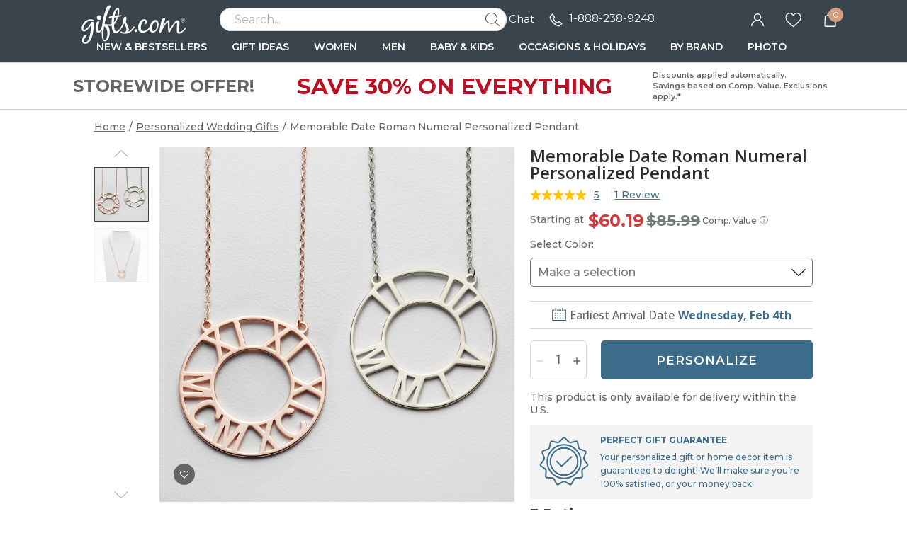

--- FILE ---
content_type: text/css
request_url: https://www.gifts.com/templates/gifts/css/detail_canvas_upsell.css?ead63090701f8ebc32068db917b4e34592ab71c9
body_size: 1289
content:
.canvas_upsell_overlay.vertical .horizontal, .canvas_upsell_overlay.Vertical .horizontal{
    display: none;
}

.canvas_upsell_overlay.horizontal .vertical, .canvas_upsell_overlay.Horizontal .vertical{
    display: none;
}

@media (min-width: 576px) {
    .hide_desktop {
        display: none;
    }
    .canvas_upsell_overlay {
        position: fixed;
        top: 0;
        left: 0;
        width: 100%;
        height: 100%;
        background-color: rgba(0, 0, 0, 0.5);
        z-index: 100000;
        /* background: url('./src/v-e/desktop_horizontal.png') no-repeat center 123px; */
        background-size: auto;
    }
    .canvas_upsell_container {
        position: relative;
        width: 1190px;
        height: 678px;
        text-align: center;
        top: 50%;
        left: 50%;
        transform: translate(-50%, -50%);
        border-radius: 20px;
        overflow: hidden;
        /*opacity: 0.8;*/
    }
    .canvas_upsell_image {
        position: absolute;
        width: 100%;
        height: 100%;
        top: 50%;
        left: 50%;
        transform: translate(-50%, -50%);
        max-width: 100%;
        max-height: 100%;
    }
    .canvas_upsell_description {
        position: absolute;
        top: 0;
        left: 0;
        color: #3a444d;
        font-weight: bold;
        z-index: 1;
        width: 100%;
        font-size: 55px;
        line-height: 2.3;
        word-spacing: normal;
    }
    .canvas_upsell_close-button {
        position: absolute;
        top: 13px;
        right: 13px;
        width: 30px;
        height: 30px;
        cursor: pointer;
        z-index: 2;
    }
    .photo1.horizontal {
        position: absolute;
        left: 303px;
        top: 148px;
        width: 264px; /* 567 - 303 */
        height: 199px; /* 347 - 148 */
        border-radius: 3px;

    }
    .photo2.horizontal {
        position: absolute;
        left: 611px;
        top: 148px;
        width: 352px; /* 963 - 611 */
        height: 265px; /* 413 - 148 */
        border-radius: 3px;

    }

    .photo1.vertical {
        position: absolute;
        left: 346px;
        top: 131px;
        width: 199px; /* 545 - 346 */
        height: 264px; /* 395 - 131 */
        border-radius: 3px;
        /*display: none;*/
    }
    .photo2.vertical {
        position: absolute;
        left: 611px;
        top: 131px;
        width: 265px; /* 876 - 611 */
        height: 352px; /* 483 - 131 */
        border-radius: 3px;
        /*display: none;*/
    }

    .caption_size {
        position: absolute;
        width: 100%;
        text-align: center;
        color: #3a444d;
        font-size: 19px;
        font-weight: bold;
        word-spacing: -4.5px;
    }
    .caption1.vertical {
        top: 395px;
        left: 346px;
        width: 199px;
        line-height: 2.8;
    }
    .caption2.vertical {
        top: 483px;
        left: 611px;
        width: 265px;
        line-height: 2.3;
    }
    .caption1.horizontal {
        top: 339px;
        left: 332px;
        width: 199px;
        line-height: 2.8;
        font-size: 16px;
    }
    .caption2.horizontal {
        top: 414px;
        left: 660px;
        width: 265px;
        line-height: 2.3;
    }
    .best-value {
        position: absolute;
        top: 90px;
        right: 206px;
        width: 165px;
        height: 165px;
        z-index: 3;
    }
    .Horizontal .best-value {
        right: 136px;
    }
    html[ms-theme=gifts] a.upgrade-button:hover {
        color: white;
        background-color: #2E5066;
    }
    .upgrade-button {
        position: absolute;
        bottom: 68px;
        left: 50%;
        transform: translateX(-50%);
        background-color: #416f90;
        color: white;
        padding: 10px 20px;
        text-decoration: none;
        font-size: 25px;
        font-weight: bold;
        border-radius: 5px;
        z-index: 4;
        padding: 13px 107px;
    }
    .no-thanks-button {
        position: absolute;
        bottom: 20px;
        left: 50%;
        transform: translateX(-50%);
        color: #646565;
        text-decoration: underline;
        font-size: 20px;
        font-weight: 600;
        z-index: 4;
    }
    html[ms-theme=gifts] a.no-thanks-button:hover {
        color: #a3a2a2;
    }

}

@media (max-width: 575px) {
    .canvas_upsell_image {
        display: none;
    }
    .canvas_upsell_overlay {
        position: fixed;
        top: 0;
        left: 0;
        width: 100%;
        height: 100%;
        background-color: rgba(0, 0, 0, 0.5);
        z-index: 1000;
        /* background: url('./src/v-e/mobile_vertical.png') no-repeat center 86px; */
        background-size: auto;
    }

    .canvas_upsell_container {
        position: fixed;
        width: 100vw;
        height: 189vw;
        text-align: center;
        bottom: 0;
        left: 0;
        border-radius: 20px 20px 0 0;
        overflow: hidden;
        /*opacity: 0.85;*/
    }
    .canvas_upsell_image {
        display: none;
    }
    .canvas_upsell_image_mobile {
        width: 100%;
    }
    .canvas_upsell_description {
        position: absolute;
        top: 0;
        left: 0;
        color: #3a444d;
        font-weight: bold;
        z-index: 1;
        width: 100%;
        font-size: 8.9vw;
        line-height: 1.2;
        word-spacing: 5px;
        margin-top: 8.7vw;
    }
    .canvas_upsell_close-button {
        position: absolute;
        top: 11px;
        right: 8px;
        width: 21px;
        height: 21px;
        cursor: pointer;
        z-index: 2;
    }
    .canvas_upsell_close-button img {
        width: 100%;
        height: 100%;
    }
    .photo1.horizontal {
        position: absolute;
        left: 19.7vw;
        top: 31.5vw;
        width: 62vw;
        /* height: 188px; */
        border-radius: 3px;

        /* display: none; */
    }
    .photo2.horizontal {
        position: absolute;
        left: 42.3vw;
        top: 90.5vw;
        width: 47vw;
        border-radius: 3px;

        /* display: none; */
    }

    .photo1.vertical {
        position: absolute;
        left: 19px;
        top: 150px;
        width: 143px; /* 162 - 19 */
        height: 188px; /* 338 - 150 */
        border-radius: 3px;

        /* display: none; */
    }
    .photo2.vertical {
        position: absolute;
        left: 180px;
        top: 150px;
        width: 188px; /* 876 - 611 */
        height: 251px; /* 483 - 131 */
        border-radius: 3px;

        /* display: none; */
    }

    .caption_size {
        position: absolute;
        width: 100%;
        text-align: center;
        color: #3a444d;
        font-size: 19px;
        font-weight: bold;
        word-spacing: -4.5px;

        /* display: none; */
    }
    .caption1.vertical {
        top: 87vw;
        left: 17vw;
        width: 13vw;
        line-height: 1.8;

        /* display: none;  */
    }
    .caption2.vertical {
        top: 103vw;
        left: 36vw;
        width: 265px;
        line-height: 2.3;

        /* display: none;  */
    }

    .caption1.horizontal {
        line-height: 1.8;
        top: 127vw;
        left: 58vw;
        width: 16vw;
        font-size: 4.6vw;

        /* display: none;  */
    }
    .caption2.horizontal {
        line-height: 2;
        top: 79vw;
        left: 43vw;
        width: 17vw;
        word-spacing: normal;
        font-size: 4.6vw;

        /* display: none;  */
    }
    .best-value {
        position: absolute;
        top: 22vw;
        right: 0vw;
        width: 28vw;
        height: 165px;
        z-index: 3;

        /* display: none; */
    }
    html[ms-theme=gifts] a.upgrade-button:hover {
        color: white;
        background-color: #2E5066;
    }
    .upgrade-button {
        position: absolute;
        bottom: 34.5vw;
        left: 50%;
        transform: translateX(-50%);
        background-color: #416f90;
        color: white;
        text-decoration: none;
        font-size: 25px;
        font-weight: bold;
        border-radius: 1.8vw;
        z-index: 4;
        width: 90vw;
        line-height: 2.16;

        /* display: none; */
    }
    html[ms-theme=gifts] a.no-thanks-button:hover {
        color: #a3a2a2;
    }
    .no-thanks-button {
        position: absolute;
        bottom: 23.3vw;
        left: 50%;
        transform: translateX(-50%);
        color: #646565;
        text-decoration: underline;
        font-size: 4.6vw;
        font-weight: 600;
        z-index: 4;

        /* display: none; */
    }

}


--- FILE ---
content_type: application/javascript
request_url: https://www.gifts.com/scripts/caman/caman.js?ead63090701f8ebc32068db917b4e34592ab71c9
body_size: 17062
content:
// Generated by CoffeeScript 1.6.3
(function() {
  var $, Analyze, Blender, Calculate, Caman, CamanParser, Canvas, Convert, Event, Fiber, Filter, IO, Image, Layer, Log, Module, Pixel, Plugin, Renderer, Root, Store, Util, fs, http, moduleKeywords, slice,
    __indexOf = [].indexOf || function(item) { for (var i = 0, l = this.length; i < l; i++) { if (i in this && this[i] === item) return i; } return -1; },
    __slice = [].slice,
    __hasProp = {}.hasOwnProperty,
    __bind = function(fn, me){ return function(){ return fn.apply(me, arguments); }; },
    __extends = function(child, parent) { for (var key in parent) { if (__hasProp.call(parent, key)) child[key] = parent[key]; } function ctor() { this.constructor = child; } ctor.prototype = parent.prototype; child.prototype = new ctor(); child.__super__ = parent.prototype; return child; };

  moduleKeywords = ['extended', 'included'];

  Module = (function() {
    function Module() {}

    Module["extends"] = function(obj) {
      var key, value, _ref;
      for (key in obj) {
        value = obj[key];
        if (__indexOf.call(moduleKeywords, key) < 0) {
          this[key] = value;
        }
      }
      if ((_ref = obj.extended) != null) {
        _ref.apply(this);
      }
      return this;
    };

    Module.includes = function(obj) {
      var key, value, _ref;
      for (key in obj) {
        value = obj[key];
        if (__indexOf.call(moduleKeywords, key) < 0) {
          this.prototype[key] = value;
        }
      }
      if ((_ref = obj.included) != null) {
        _ref.apply(this);
      }
      return this;
    };

    Module.delegate = function() {
      var args, source, target, _i, _len, _results;
      args = 1 <= arguments.length ? __slice.call(arguments, 0) : [];
      target = args.pop();
      _results = [];
      for (_i = 0, _len = args.length; _i < _len; _i++) {
        source = args[_i];
        _results.push(this.prototype[source] = target.prototype[source]);
      }
      return _results;
    };

    Module.aliasFunction = function(to, from) {
      var _this = this;
      return this.prototype[to] = function() {
        var args;
        args = 1 <= arguments.length ? __slice.call(arguments, 0) : [];
        return _this.prototype[from].apply(_this, args);
      };
    };

    Module.aliasProperty = function(to, from) {
      return Object.defineProperty(this.prototype, to, {
        get: function() {
          return this[from];
        },
        set: function(val) {
          return this[from] = val;
        }
      });
    };

    Module.included = function(func) {
      return func.call(this, this.prototype);
    };

    return Module;

  })();

  slice = Array.prototype.slice;

  $ = function(sel, root) {
    if (root == null) {
      root = document;
    }
    if (typeof sel === "object" || (typeof exports !== "undefined" && exports !== null)) {
      return sel;
    }
    return root.querySelector(sel);
  };

  Util = (function() {
    function Util() {}

    Util.uniqid = (function() {
      var id;
      id = 0;
      return {
        get: function() {
          return id++;
        }
      };
    })();

    Util.extend = function() {
      var copy, dest, obj, prop, src, _i, _len;
      obj = arguments[0], src = 2 <= arguments.length ? __slice.call(arguments, 1) : [];
      dest = obj;
      for (_i = 0, _len = src.length; _i < _len; _i++) {
        copy = src[_i];
        for (prop in copy) {
          if (!__hasProp.call(copy, prop)) continue;
          dest[prop] = copy[prop];
        }
      }
      return dest;
    };

    Util.clampRGB = function(val) {
      if (val < 0) {
        return 0;
      }
      if (val > 255) {
        return 255;
      }
      return val;
    };

    Util.copyAttributes = function(from, to, opts) {
      var attr, _i, _len, _ref, _ref1, _results;
      if (opts == null) {
        opts = {};
      }
      _ref = from.attributes;
      _results = [];
      for (_i = 0, _len = _ref.length; _i < _len; _i++) {
        attr = _ref[_i];
        if ((opts.except != null) && (_ref1 = attr.nodeName, __indexOf.call(opts.except, _ref1) >= 0)) {
          continue;
        }
        _results.push(to.setAttribute(attr.nodeName, attr.nodeValue));
      }
      return _results;
    };

    Util.dataArray = function(length) {
      if (length == null) {
        length = 0;
      }
      if (Caman.NodeJS || (window.Uint8Array != null)) {
        return new Uint8Array(length);
      }
      return new Array(length);
    };

    return Util;

  })();

  if (typeof exports !== "undefined" && exports !== null) {
    Root = exports;
    Canvas = require('canvas');
    Image = Canvas.Image;
    Fiber = require('fibers');
    fs = require('fs');
    http = require('http');
  } else {
    Root = window;
  }

  Caman = (function(_super) {
    __extends(Caman, _super);

    Caman.version = {
      release: "4.1.2",
      date: "7/27/2013"
    };

    Caman.DEBUG = false;

    Caman.allowRevert = true;

    Caman.crossOrigin = "anonymous";

    Caman.remoteProxy = "";

    Caman.proxyParam = "camanProxyUrl";

    Caman.NodeJS = typeof exports !== "undefined" && exports !== null;

    Caman.autoload = !Caman.NodeJS;

    Caman.toString = function() {
      return "Version " + Caman.version.release + ", Released " + Caman.version.date;
    };

    Caman.getAttrId = function(canvas) {
      if (Caman.NodeJS) {
        return true;
      }
      if (typeof canvas === "string") {
        canvas = $(canvas);
      }
      if (!((canvas != null) && (canvas.getAttribute != null))) {
        return null;
      }
      return canvas.getAttribute('data-caman-id');
    };

    function Caman() {
      this.nodeFileReady = __bind(this.nodeFileReady, this);
      var args, callback, id,
        _this = this;
      if (arguments.length === 0) {
        throw "Invalid arguments";
      }
      if (this instanceof Caman) {
        this.finishInit = this.finishInit.bind(this);
        this.imageLoaded = this.imageLoaded.bind(this);
        args = arguments[0];
        if (!Caman.NodeJS) {
          id = parseInt(Caman.getAttrId(args[0]), 10);
          callback = typeof args[1] === "function" ? args[1] : typeof args[2] === "function" ? args[2] : function() {};
          if (!isNaN(id) && Store.has(id)) {
            return Store.execute(id, callback);
          }
        }
        this.id = Util.uniqid.get();
        this.initializedPixelData = this.originalPixelData = null;
        this.cropCoordinates = {
          x: 0,
          y: 0
        };
        this.cropped = false;
        this.resized = false;
        this.pixelStack = [];
        this.layerStack = [];
        this.canvasQueue = [];
        this.currentLayer = null;
        this.scaled = false;
        this.analyze = new Analyze(this);
        this.renderer = new Renderer(this);
        this.domIsLoaded(function() {
          _this.parseArguments(args);
          return _this.setup();
        });
        return this;
      } else {
        return new Caman(arguments);
      }
    }

    Caman.prototype.domIsLoaded = function(cb) {
      var listener,
        _this = this;
      if (Caman.NodeJS) {
        return setTimeout(function() {
          return cb.call(_this);
        }, 0);
      } else {
        if (document.readyState === "complete") {
          Log.debug("DOM initialized");
          return setTimeout(function() {
            return cb.call(_this);
          }, 0);
        } else {
          listener = function() {
            if (document.readyState === "complete") {
              Log.debug("DOM initialized");
              return cb.call(_this);
            }
          };
          return document.addEventListener("readystatechange", listener, false);
        }
      }
    };

    Caman.prototype.parseArguments = function(args) {
      var key, val, _ref, _results;
      if (args.length === 0) {
        throw "Invalid arguments given";
      }
      this.initObj = null;
      this.initType = null;
      this.imageUrl = null;
      this.callback = function() {};
      this.setInitObject(args[0]);
      if (args.length === 1) {
        return;
      }
      switch (typeof args[1]) {
        case "string":
          this.imageUrl = args[1];
          break;
        case "function":
          this.callback = args[1];
      }
      if (args.length === 2) {
        return;
      }
      this.callback = args[2];
      if (args.length === 4) {
        _ref = args[4];
        _results = [];
        for (key in _ref) {
          if (!__hasProp.call(_ref, key)) continue;
          val = _ref[key];
          _results.push(this.options[key] = val);
        }
        return _results;
      }
    };

    Caman.prototype.setInitObject = function(obj) {
      if (Caman.NodeJS) {
        this.initObj = obj;
        this.initType = 'node';
        return;
      }
      if (typeof obj === "object") {
        this.initObj = obj;
      } else {
        this.initObj = $(obj);
      }
      if (this.initObj == null) {
        throw "Could not find image or canvas for initialization.";
      }
      return this.initType = this.initObj.nodeName.toLowerCase();
    };

    Caman.prototype.setup = function() {
      switch (this.initType) {
        case "node":
          return this.initNode();
        case "img":
          return this.initImage();
        case "canvas":
          return this.initCanvas();
      }
    };

    Caman.prototype.initNode = function() {
      Log.debug("Initializing for NodeJS");
      if (typeof this.initObj === "string" && this.initObj.match(/^https?:\/\//)) {
        return this.readFromHttp(this.initObj, this.nodeFileReady);
      } else if (typeof this.initObj === "string") {
        return fs.readFile(this.initObj, this.nodeFileReady);
      } else {
        return this.nodeFileReady(null, this.initObj);
      }
    };

    Caman.prototype.readFromHttp = function(url, callback) {
      var req;
      Log.debug("Fetching image from " + url);
      req = http.get(url, function(res) {
        var buf;
        buf = '';
        res.setEncoding('binary');
        res.on('data', function(chunk) {
          return buf += chunk;
        });
        return res.on('end', function() {
          return callback(null, new Buffer(buf, 'binary'));
        });
      });
      return req.on('error', callback);
    };

    Caman.prototype.nodeFileReady = function(err, data) {
      if (err) {
        throw err;
      }
      this.image = new Image();
      this.image.src = data;
      Log.debug("Image loaded. Width = " + (this.imageWidth()) + ", Height = " + (this.imageHeight()));
      this.canvas = new Canvas(this.imageWidth(), this.imageHeight());
      return this.finishInit();
    };

    Caman.prototype.initImage = function() {
      this.image = this.initObj;
      this.canvas = document.createElement('canvas');
      this.context = this.canvas.getContext('2d');
      Util.copyAttributes(this.image, this.canvas, {
        except: ['src']
      });
      if (this.image.parentNode != null) {
        this.image.parentNode.replaceChild(this.canvas, this.image);
      }
      this.imageAdjustments();
      return this.waitForImageLoaded();
    };

    Caman.prototype.initCanvas = function() {
      this.canvas = this.initObj;
      this.context = this.canvas.getContext('2d');
      if (this.imageUrl != null) {
        this.image = document.createElement('img');
        this.image.src = this.imageUrl;
        this.imageAdjustments();
        return this.waitForImageLoaded();
      } else {
        return this.finishInit();
      }
    };

    Caman.prototype.imageAdjustments = function() {
      if (this.needsHiDPISwap()) {
        Log.debug(this.image.src, "->", this.hiDPIReplacement());
        this.swapped = true;
        this.image.src = this.hiDPIReplacement();
      }
      if (IO.isRemote(this.image)) {
        this.image.src = IO.proxyUrl(this.image.src);
        return Log.debug("Remote image detected, using URL = " + this.image.src);
      }
    };

    Caman.prototype.waitForImageLoaded = function() {
      if (this.isImageLoaded()) {
        return this.imageLoaded();
      } else {
        return this.image.onload = this.imageLoaded;
      }
    };

    Caman.prototype.isImageLoaded = function() {
      if (!this.image.complete) {
        return false;
      }
      if ((this.image.naturalWidth != null) && this.image.naturalWidth === 0) {
        return false;
      }
      return true;
    };

    Caman.prototype.imageWidth = function() {
      return this.image.width || this.image.naturalWidth;
    };

    Caman.prototype.imageHeight = function() {
      return this.image.height || this.image.naturalHeight;
    };

    Caman.prototype.imageLoaded = function() {
      Log.debug("Image loaded. Width = " + (this.imageWidth()) + ", Height = " + (this.imageHeight()));
      if (this.swapped) {
        this.canvas.width = this.imageWidth() / this.hiDPIRatio();
        this.canvas.height = this.imageHeight() / this.hiDPIRatio();
      } else {
        this.canvas.width = this.imageWidth();
        this.canvas.height = this.imageHeight();
      }
      return this.finishInit();
    };

    Caman.prototype.finishInit = function() {
      var i, pixel, _i, _len, _ref;
      if (this.context == null) {
        this.context = this.canvas.getContext('2d');
      }
      this.originalWidth = this.preScaledWidth = this.width = this.canvas.width;
      this.originalHeight = this.preScaledHeight = this.height = this.canvas.height;
      this.hiDPIAdjustments();
      if (!this.hasId()) {
        this.assignId();
      }
      if (this.image != null) {
        this.context.drawImage(this.image, 0, 0, this.imageWidth(), this.imageHeight(), 0, 0, this.preScaledWidth, this.preScaledHeight);
      }
      this.imageData = this.context.getImageData(0, 0, this.canvas.width, this.canvas.height);
      this.pixelData = this.imageData.data;
      if (Caman.allowRevert) {
        this.initializedPixelData = Util.dataArray(this.pixelData.length);
        this.originalPixelData = Util.dataArray(this.pixelData.length);
        _ref = this.pixelData;
        for (i = _i = 0, _len = _ref.length; _i < _len; i = ++_i) {
          pixel = _ref[i];
          this.initializedPixelData[i] = pixel;
          this.originalPixelData[i] = pixel;
        }
      }
      this.dimensions = {
        width: this.canvas.width,
        height: this.canvas.height
      };
      if (!Caman.NodeJS) {
        Store.put(this.id, this);
      }
      this.callback.call(this, this);
      return this.callback = function() {};
    };

    Caman.prototype.reloadCanvasData = function() {
      this.imageData = this.context.getImageData(0, 0, this.canvas.width, this.canvas.height);
      return this.pixelData = this.imageData.data;
    };

    Caman.prototype.resetOriginalPixelData = function() {
      var i, pixel, _i, _len, _ref, _results;
      if (!Caman.allowRevert) {
        throw "Revert disabled";
      }
      this.originalPixelData = Util.dataArray(this.pixelData.length);
      _ref = this.pixelData;
      _results = [];
      for (i = _i = 0, _len = _ref.length; _i < _len; i = ++_i) {
        pixel = _ref[i];
        _results.push(this.originalPixelData[i] = pixel);
      }
      return _results;
    };

    Caman.prototype.hasId = function() {
      return Caman.getAttrId(this.canvas) != null;
    };

    Caman.prototype.assignId = function() {
      if (Caman.NodeJS || this.canvas.getAttribute('data-caman-id')) {
        return;
      }
      return this.canvas.setAttribute('data-caman-id', this.id);
    };

    Caman.prototype.hiDPIDisabled = function() {
      return this.canvas.getAttribute('data-caman-hidpi-disabled') !== null;
    };

    Caman.prototype.hiDPIAdjustments = function() {
      var ratio;
      if (Caman.NodeJS || !this.needsHiDPISwap()) {
        return;
      }
      ratio = this.hiDPIRatio();
      if (ratio !== 1) {
        Log.debug("HiDPI ratio = " + ratio);
        this.scaled = true;
        this.preScaledWidth = this.canvas.width;
        this.preScaledHeight = this.canvas.height;
        this.canvas.width = this.preScaledWidth * ratio;
        this.canvas.height = this.preScaledHeight * ratio;
        this.canvas.style.width = "" + this.preScaledWidth + "px";
        this.canvas.style.height = "" + this.preScaledHeight + "px";
        this.context.scale(ratio, ratio);
        this.width = this.originalWidth = this.canvas.width;
        return this.height = this.originalHeight = this.canvas.height;
      }
    };

    Caman.prototype.hiDPIRatio = function() {
      var backingStoreRatio, devicePixelRatio;
      devicePixelRatio = window.devicePixelRatio || 1;
      backingStoreRatio = this.context.webkitBackingStorePixelRatio || this.context.mozBackingStorePixelRatio || this.context.msBackingStorePixelRatio || this.context.oBackingStorePixelRatio || this.context.backingStorePixelRatio || 1;
      return devicePixelRatio / backingStoreRatio;
    };

    Caman.prototype.hiDPICapable = function() {
      return (window.devicePixelRatio != null) && window.devicePixelRatio !== 1;
    };

    Caman.prototype.needsHiDPISwap = function() {
      if (this.hiDPIDisabled() || !this.hiDPICapable()) {
        return false;
      }
      return this.hiDPIReplacement() !== null;
    };

    Caman.prototype.hiDPIReplacement = function() {
      if (this.image == null) {
        return null;
      }
      return this.image.getAttribute('data-caman-hidpi');
    };

    Caman.prototype.replaceCanvas = function(newCanvas) {
      var oldCanvas;
      oldCanvas = this.canvas;
      this.canvas = newCanvas;
      this.context = this.canvas.getContext('2d');
      if (!Caman.NodeJS) {
        oldCanvas.parentNode.replaceChild(this.canvas, oldCanvas);
      }
      this.width = this.canvas.width;
      this.height = this.canvas.height;
      this.reloadCanvasData();
      return this.dimensions = {
        width: this.canvas.width,
        height: this.canvas.height
      };
    };

    Caman.prototype.render = function(callback) {
      var _this = this;
      if (callback == null) {
        callback = function() {};
      }
      Event.trigger(this, "renderStart");
      return this.renderer.execute(function() {
        _this.context.putImageData(_this.imageData, 0, 0);
        return callback.call(_this);
      });
    };

    Caman.prototype.revert = function(updateContext) {
      var i, pixel, _i, _len, _ref;
      if (updateContext == null) {
        updateContext = true;
      }
      if (!Caman.allowRevert) {
        throw "Revert disabled";
      }
      _ref = this.originalVisiblePixels();
      for (i = _i = 0, _len = _ref.length; _i < _len; i = ++_i) {
        pixel = _ref[i];
        this.pixelData[i] = pixel;
      }
      if (updateContext) {
        return this.context.putImageData(this.imageData, 0, 0);
      }
    };

    Caman.prototype.reset = function() {
      var canvas, ctx, i, imageData, pixel, pixelData, _i, _len, _ref;
      canvas = document.createElement('canvas');
      Util.copyAttributes(this.canvas, canvas);
      canvas.width = this.originalWidth;
      canvas.height = this.originalHeight;
      ctx = canvas.getContext('2d');
      imageData = ctx.getImageData(0, 0, canvas.width, canvas.height);
      pixelData = imageData.data;
      _ref = this.initializedPixelData;
      for (i = _i = 0, _len = _ref.length; _i < _len; i = ++_i) {
        pixel = _ref[i];
        pixelData[i] = pixel;
      }
      ctx.putImageData(imageData, 0, 0);
      this.cropCoordinates = {
        x: 0,
        y: 0
      };
      this.resized = false;
      return this.replaceCanvas(canvas);
    };

    Caman.prototype.originalVisiblePixels = function() {
      var canvas, coord, ctx, endX, endY, i, imageData, pixel, pixelData, pixels, scaledCanvas, startX, startY, width, _i, _j, _len, _ref, _ref1, _ref2, _ref3;
      if (!Caman.allowRevert) {
        throw "Revert disabled";
      }
      pixels = [];
      startX = this.cropCoordinates.x;
      endX = startX + this.width;
      startY = this.cropCoordinates.y;
      endY = startY + this.height;
      if (this.resized) {
        canvas = document.createElement('canvas');
        canvas.width = this.originalWidth;
        canvas.height = this.originalHeight;
        ctx = canvas.getContext('2d');
        imageData = ctx.getImageData(0, 0, canvas.width, canvas.height);
        pixelData = imageData.data;
        _ref = this.originalPixelData;
        for (i = _i = 0, _len = _ref.length; _i < _len; i = ++_i) {
          pixel = _ref[i];
          pixelData[i] = pixel;
        }
        ctx.putImageData(imageData, 0, 0);
        scaledCanvas = document.createElement('canvas');
        scaledCanvas.width = this.width;
        scaledCanvas.height = this.height;
        ctx = scaledCanvas.getContext('2d');
        ctx.drawImage(canvas, 0, 0, this.originalWidth, this.originalHeight, 0, 0, this.width, this.height);
        pixelData = ctx.getImageData(0, 0, this.width, this.height).data;
        width = this.width;
      } else {
        pixelData = this.originalPixelData;
        width = this.originalWidth;
      }
      for (i = _j = 0, _ref1 = pixelData.length; _j < _ref1; i = _j += 4) {
        coord = Pixel.locationToCoordinates(i, width);
        if (((startX <= (_ref2 = coord.x) && _ref2 < endX)) && ((startY <= (_ref3 = coord.y) && _ref3 < endY))) {
          pixels.push(pixelData[i], pixelData[i + 1], pixelData[i + 2], pixelData[i + 3]);
        }
      }
      return pixels;
    };

    Caman.prototype.process = function(name, processFn) {
      this.renderer.add({
        type: Filter.Type.Single,
        name: name,
        processFn: processFn
      });
      return this;
    };

    Caman.prototype.processKernel = function(name, adjust, divisor, bias) {
      var i, _i, _ref;
      if (divisor == null) {
        divisor = null;
      }
      if (bias == null) {
        bias = 0;
      }
      if (divisor == null) {
        divisor = 0;
        for (i = _i = 0, _ref = adjust.length; 0 <= _ref ? _i < _ref : _i > _ref; i = 0 <= _ref ? ++_i : --_i) {
          divisor += adjust[i];
        }
      }
      this.renderer.add({
        type: Filter.Type.Kernel,
        name: name,
        adjust: adjust,
        divisor: divisor,
        bias: bias
      });
      return this;
    };

    Caman.prototype.processPlugin = function(plugin, args) {
      this.renderer.add({
        type: Filter.Type.Plugin,
        plugin: plugin,
        args: args
      });
      return this;
    };

    Caman.prototype.newLayer = function(callback) {
      var layer;
      layer = new Layer(this);
      this.canvasQueue.push(layer);
      this.renderer.add({
        type: Filter.Type.LayerDequeue
      });
      callback.call(layer);
      this.renderer.add({
        type: Filter.Type.LayerFinished
      });
      return this;
    };

    Caman.prototype.executeLayer = function(layer) {
      return this.pushContext(layer);
    };

    Caman.prototype.pushContext = function(layer) {
      this.layerStack.push(this.currentLayer);
      this.pixelStack.push(this.pixelData);
      this.currentLayer = layer;
      return this.pixelData = layer.pixelData;
    };

    Caman.prototype.popContext = function() {
      this.pixelData = this.pixelStack.pop();
      return this.currentLayer = this.layerStack.pop();
    };

    Caman.prototype.applyCurrentLayer = function() {
      return this.currentLayer.applyToParent();
    };

    return Caman;

  })(Module);

  Root.Caman = Caman;

  Caman.Analyze = (function() {
    function Analyze(c) {
      this.c = c;
    }

    Analyze.prototype.calculateLevels = function() {
      var i, levels, numPixels, _i, _j, _k, _ref;
      levels = {
        r: {},
        g: {},
        b: {}
      };
      for (i = _i = 0; _i <= 255; i = ++_i) {
        levels.r[i] = 0;
        levels.g[i] = 0;
        levels.b[i] = 0;
      }
      for (i = _j = 0, _ref = this.c.pixelData.length; _j < _ref; i = _j += 4) {
        levels.r[this.c.pixelData[i]]++;
        levels.g[this.c.pixelData[i + 1]]++;
        levels.b[this.c.pixelData[i + 2]]++;
      }
      numPixels = this.c.pixelData.length / 4;
      for (i = _k = 0; _k <= 255; i = ++_k) {
        levels.r[i] /= numPixels;
        levels.g[i] /= numPixels;
        levels.b[i] /= numPixels;
      }
      return levels;
    };

    return Analyze;

  })();

  Analyze = Caman.Analyze;

  Caman.DOMUpdated = function() {
    var img, imgs, parser, _i, _len, _results;
    imgs = document.querySelectorAll("img[data-caman]");
    if (!(imgs.length > 0)) {
      return;
    }
    _results = [];
    for (_i = 0, _len = imgs.length; _i < _len; _i++) {
      img = imgs[_i];
      _results.push(parser = new CamanParser(img, function() {
        this.parse();
        return this.execute();
      }));
    }
    return _results;
  };

  if (Caman.autoload) {
    (function() {
      if (document.readyState === "complete") {
        return Caman.DOMUpdated();
      } else {
        return document.addEventListener("DOMContentLoaded", Caman.DOMUpdated, false);
      }
    })();
  }

  CamanParser = (function() {
    var INST_REGEX;

    INST_REGEX = "(\\w+)\\((.*?)\\)";

    function CamanParser(ele, ready) {
      this.dataStr = ele.getAttribute('data-caman');
      this.caman = Caman(ele, ready.bind(this));
    }

    CamanParser.prototype.parse = function() {
      var args, e, filter, func, inst, instFunc, m, r, unparsedInstructions, _i, _len, _ref, _results;
      this.ele = this.caman.canvas;
      r = new RegExp(INST_REGEX, 'g');
      unparsedInstructions = this.dataStr.match(r);
      if (!(unparsedInstructions.length > 0)) {
        return;
      }
      r = new RegExp(INST_REGEX);
      _results = [];
      for (_i = 0, _len = unparsedInstructions.length; _i < _len; _i++) {
        inst = unparsedInstructions[_i];
        _ref = inst.match(r), m = _ref[0], filter = _ref[1], args = _ref[2];
        instFunc = new Function("return function() {        this." + filter + "(" + args + ");      };");
        try {
          func = instFunc();
          _results.push(func.call(this.caman));
        } catch (_error) {
          e = _error;
          _results.push(Log.debug(e));
        }
      }
      return _results;
    };

    CamanParser.prototype.execute = function() {
      var ele;
      ele = this.ele;
      return this.caman.render(function() {
        return ele.parentNode.replaceChild(this.toImage(), ele);
      });
    };

    return CamanParser;

  })();

  Caman.Blender = (function() {
    function Blender() {}

    Blender.blenders = {};

    Blender.register = function(name, func) {
      return this.blenders[name] = func;
    };

    Blender.execute = function(name, rgbaLayer, rgbaParent) {
      return this.blenders[name](rgbaLayer, rgbaParent);
    };

    return Blender;

  })();

  Blender = Caman.Blender;

  Caman.Calculate = (function() {
    function Calculate() {}

    Calculate.distance = function(x1, y1, x2, y2) {
      return Math.sqrt(Math.pow(x2 - x1, 2) + Math.pow(y2 - y1, 2));
    };

    Calculate.randomRange = function(min, max, getFloat) {
      var rand;
      if (getFloat == null) {
        getFloat = false;
      }
      rand = min + (Math.random() * (max - min));
      if (getFloat) {
        return rand.toFixed(getFloat);
      } else {
        return Math.round(rand);
      }
    };

    Calculate.luminance = function(rgba) {
      return (0.299 * rgba.r) + (0.587 * rgba.g) + (0.114 * rgba.b);
    };

    Calculate.bezier = function(start, ctrl1, ctrl2, end, lowBound, highBound) {
      var bezier, clamp, controlPoints, endX, i, j, lerp, next, prev, t, _i, _j, _ref;
      if (lowBound == null) {
        lowBound = 0;
      }
      if (highBound == null) {
        highBound = 255;
      }
      if (start[0] instanceof Array) {
        controlPoints = start;
        lowBound = ctrl1;
        highBound = ctrl2;
      } else {
        controlPoints = [start, ctrl1, ctrl2, end];
      }
      if (controlPoints.length < 2) {
        throw "Invalid number of arguments to bezier";
      }
      bezier = {};
      lerp = function(a, b, t) {
        return a * (1 - t) + b * t;
      };
      clamp = function(a, min, max) {
        return Math.min(Math.max(a, min), max);
      };
      for (i = _i = 0; _i < 1000; i = ++_i) {
        t = i / 1000;
        prev = controlPoints;
        while (prev.length > 1) {
          next = [];
          for (j = _j = 0, _ref = prev.length - 2; 0 <= _ref ? _j <= _ref : _j >= _ref; j = 0 <= _ref ? ++_j : --_j) {
            next.push([lerp(prev[j][0], prev[j + 1][0], t), lerp(prev[j][1], prev[j + 1][1], t)]);
          }
          prev = next;
        }
        bezier[Math.round(prev[0][0])] = Math.round(clamp(prev[0][1], lowBound, highBound));
      }
      endX = controlPoints[controlPoints.length - 1][0];
      bezier = Caman.Calculate.missingValues(bezier, endX);
      if (bezier[endX] == null) {
        bezier[endX] = bezier[endX - 1];
      }
      return bezier;
    };

    Calculate.hermite = function(controlPoints, lowBound, highBound) {
      var add, clamp, count, endX, fac0, fac1, fac2, fac3, i, j, lerp, m0, m1, mul, p, p0, p1, pointsPerSegment, pointsPerStep, pos, ret, sub, t, _i, _j, _ref,
        _this = this;
      if (controlPoints.length < 2) {
        throw "Invalid number of arguments to hermite";
      }
      ret = {};
      lerp = function(a, b, t) {
        return a * (1 - t) + b * t;
      };
      add = function(a, b, c, d) {
        return [a[0] + b[0] + c[0] + d[0], a[1] + b[1] + c[1] + d[1]];
      };
      mul = function(a, b) {
        return [a[0] * b[0], a[1] * b[1]];
      };
      sub = function(a, b) {
        return [a[0] - b[0], a[1] - b[1]];
      };
      clamp = function(a, min, max) {
        return Math.min(Math.max(a, min), max);
      };
      count = 0;
      for (i = _i = 0, _ref = controlPoints.length - 2; 0 <= _ref ? _i <= _ref : _i >= _ref; i = 0 <= _ref ? ++_i : --_i) {
        p0 = controlPoints[i];
        p1 = controlPoints[i + 1];
        pointsPerSegment = p1[0] - p0[0];
        pointsPerStep = 1 / pointsPerSegment;
        if (i === controlPoints.length - 2) {
          pointsPerStep = 1 / (pointsPerSegment - 1);
        }
        p = i > 0 ? controlPoints[i - 1] : p0;
        m0 = mul(sub(p1, p), [0.5, 0.5]);
        p = i < controlPoints.length - 2 ? controlPoints[i + 2] : p1;
        m1 = mul(sub(p, p0), [0.5, 0.5]);
        for (j = _j = 0; 0 <= pointsPerSegment ? _j <= pointsPerSegment : _j >= pointsPerSegment; j = 0 <= pointsPerSegment ? ++_j : --_j) {
          t = j * pointsPerStep;
          fac0 = 2.0 * t * t * t - 3.0 * t * t + 1.0;
          fac1 = t * t * t - 2.0 * t * t + t;
          fac2 = -2.0 * t * t * t + 3.0 * t * t;
          fac3 = t * t * t - t * t;
          pos = add(mul(p0, [fac0, fac0]), mul(m0, [fac1, fac1]), mul(p1, [fac2, fac2]), mul(m1, [fac3, fac3]));
          ret[Math.round(pos[0])] = Math.round(clamp(pos[1], lowBound, highBound));
          count += 1;
        }
      }
      endX = controlPoints[controlPoints.length - 1][0];
      ret = Caman.Calculate.missingValues(ret, endX);
      return ret;
    };

    Calculate.missingValues = function(values, endX) {
      var i, j, leftCoord, ret, rightCoord, _i, _j;
      if (Object.keys(values).length < endX + 1) {
        ret = {};
        for (i = _i = 0; 0 <= endX ? _i <= endX : _i >= endX; i = 0 <= endX ? ++_i : --_i) {
          if (values[i] != null) {
            ret[i] = values[i];
          } else {
            leftCoord = [i - 1, ret[i - 1]];
            for (j = _j = i; i <= endX ? _j <= endX : _j >= endX; j = i <= endX ? ++_j : --_j) {
              if (values[j] != null) {
                rightCoord = [j, values[j]];
                break;
              }
            }
            ret[i] = leftCoord[1] + ((rightCoord[1] - leftCoord[1]) / (rightCoord[0] - leftCoord[0])) * (i - leftCoord[0]);
          }
        }
        return ret;
      }
      return values;
    };

    return Calculate;

  })();

  Calculate = Caman.Calculate;

  Caman.Convert = (function() {
    function Convert() {}

    Convert.hexToRGB = function(hex) {
      var b, g, r;
      if (hex.charAt(0) === "#") {
        hex = hex.substr(1);
      }
      r = parseInt(hex.substr(0, 2), 16);
      g = parseInt(hex.substr(2, 2), 16);
      b = parseInt(hex.substr(4, 2), 16);
      return {
        r: r,
        g: g,
        b: b
      };
    };

    Convert.rgbToHSL = function(r, g, b) {
      var d, h, l, max, min, s;
      if (typeof r === "object") {
        g = r.g;
        b = r.b;
        r = r.r;
      }
      r /= 255;
      g /= 255;
      b /= 255;
      max = Math.max(r, g, b);
      min = Math.min(r, g, b);
      l = (max + min) / 2;
      if (max === min) {
        h = s = 0;
      } else {
        d = max - min;
        s = l > 0.5 ? d / (2 - max - min) : d / (max + min);
        h = (function() {
          switch (max) {
            case r:
              return (g - b) / d + (g < b ? 6 : 0);
            case g:
              return (b - r) / d + 2;
            case b:
              return (r - g) / d + 4;
          }
        })();
        h /= 6;
      }
      return {
        h: h,
        s: s,
        l: l
      };
    };

    Convert.hslToRGB = function(h, s, l) {
      var b, g, p, q, r;
      if (typeof h === "object") {
        s = h.s;
        l = h.l;
        h = h.h;
      }
      if (s === 0) {
        r = g = b = l;
      } else {
        q = l < 0.5 ? l * (1 + s) : l + s - l * s;
        p = 2 * l - q;
        r = this.hueToRGB(p, q, h + 1 / 3);
        g = this.hueToRGB(p, q, h);
        b = this.hueToRGB(p, q, h - 1 / 3);
      }
      return {
        r: r * 255,
        g: g * 255,
        b: b * 255
      };
    };

    Convert.hueToRGB = function(p, q, t) {
      if (t < 0) {
        t += 1;
      }
      if (t > 1) {
        t -= 1;
      }
      if (t < 1 / 6) {
        return p + (q - p) * 6 * t;
      }
      if (t < 1 / 2) {
        return q;
      }
      if (t < 2 / 3) {
        return p + (q - p) * (2 / 3 - t) * 6;
      }
      return p;
    };

    Convert.rgbToHSV = function(r, g, b) {
      var d, h, max, min, s, v;
      r /= 255;
      g /= 255;
      b /= 255;
      max = Math.max(r, g, b);
      min = Math.min(r, g, b);
      v = max;
      d = max - min;
      s = max === 0 ? 0 : d / max;
      if (max === min) {
        h = 0;
      } else {
        h = (function() {
          switch (max) {
            case r:
              return (g - b) / d + (g < b ? 6 : 0);
            case g:
              return (b - r) / d + 2;
            case b:
              return (r - g) / d + 4;
          }
        })();
        h /= 6;
      }
      return {
        h: h,
        s: s,
        v: v
      };
    };

    Convert.hsvToRGB = function(h, s, v) {
      var b, f, g, i, p, q, r, t;
      i = Math.floor(h * 6);
      f = h * 6 - i;
      p = v * (1 - s);
      q = v * (1 - f * s);
      t = v * (1 - (1 - f) * s);
      switch (i % 6) {
        case 0:
          r = v;
          g = t;
          b = p;
          break;
        case 1:
          r = q;
          g = v;
          b = p;
          break;
        case 2:
          r = p;
          g = v;
          b = t;
          break;
        case 3:
          r = p;
          g = q;
          b = v;
          break;
        case 4:
          r = t;
          g = p;
          b = v;
          break;
        case 5:
          r = v;
          g = p;
          b = q;
      }
      return {
        r: Math.floor(r * 255),
        g: Math.floor(g * 255),
        b: Math.floor(b * 255)
      };
    };

    Convert.rgbToXYZ = function(r, g, b) {
      var x, y, z;
      r /= 255;
      g /= 255;
      b /= 255;
      if (r > 0.04045) {
        r = Math.pow((r + 0.055) / 1.055, 2.4);
      } else {
        r /= 12.92;
      }
      if (g > 0.04045) {
        g = Math.pow((g + 0.055) / 1.055, 2.4);
      } else {
        g /= 12.92;
      }
      if (b > 0.04045) {
        b = Math.pow((b + 0.055) / 1.055, 2.4);
      } else {
        b /= 12.92;
      }
      x = r * 0.4124 + g * 0.3576 + b * 0.1805;
      y = r * 0.2126 + g * 0.7152 + b * 0.0722;
      z = r * 0.0193 + g * 0.1192 + b * 0.9505;
      return {
        x: x * 100,
        y: y * 100,
        z: z * 100
      };
    };

    Convert.xyzToRGB = function(x, y, z) {
      var b, g, r;
      x /= 100;
      y /= 100;
      z /= 100;
      r = (3.2406 * x) + (-1.5372 * y) + (-0.4986 * z);
      g = (-0.9689 * x) + (1.8758 * y) + (0.0415 * z);
      b = (0.0557 * x) + (-0.2040 * y) + (1.0570 * z);
      if (r > 0.0031308) {
        r = (1.055 * Math.pow(r, 0.4166666667)) - 0.055;
      } else {
        r *= 12.92;
      }
      if (g > 0.0031308) {
        g = (1.055 * Math.pow(g, 0.4166666667)) - 0.055;
      } else {
        g *= 12.92;
      }
      if (b > 0.0031308) {
        b = (1.055 * Math.pow(b, 0.4166666667)) - 0.055;
      } else {
        b *= 12.92;
      }
      return {
        r: r * 255,
        g: g * 255,
        b: b * 255
      };
    };

    Convert.xyzToLab = function(x, y, z) {
      var a, b, l, whiteX, whiteY, whiteZ;
      if (typeof x === "object") {
        y = x.y;
        z = x.z;
        x = x.x;
      }
      whiteX = 95.047;
      whiteY = 100.0;
      whiteZ = 108.883;
      x /= whiteX;
      y /= whiteY;
      z /= whiteZ;
      if (x > 0.008856451679) {
        x = Math.pow(x, 0.3333333333);
      } else {
        x = (7.787037037 * x) + 0.1379310345;
      }
      if (y > 0.008856451679) {
        y = Math.pow(y, 0.3333333333);
      } else {
        y = (7.787037037 * y) + 0.1379310345;
      }
      if (z > 0.008856451679) {
        z = Math.pow(z, 0.3333333333);
      } else {
        z = (7.787037037 * z) + 0.1379310345;
      }
      l = 116 * y - 16;
      a = 500 * (x - y);
      b = 200 * (y - z);
      return {
        l: l,
        a: a,
        b: b
      };
    };

    Convert.labToXYZ = function(l, a, b) {
      var x, y, z;
      if (typeof l === "object") {
        a = l.a;
        b = l.b;
        l = l.l;
      }
      y = (l + 16) / 116;
      x = y + (a / 500);
      z = y - (b / 200);
      if (x > 0.2068965517) {
        x = x * x * x;
      } else {
        x = 0.1284185493 * (x - 0.1379310345);
      }
      if (y > 0.2068965517) {
        y = y * y * y;
      } else {
        y = 0.1284185493 * (y - 0.1379310345);
      }
      if (z > 0.2068965517) {
        z = z * z * z;
      } else {
        z = 0.1284185493 * (z - 0.1379310345);
      }
      return {
        x: x * 95.047,
        y: y * 100.0,
        z: z * 108.883
      };
    };

    Convert.rgbToLab = function(r, g, b) {
      var xyz;
      if (typeof r === "object") {
        g = r.g;
        b = r.b;
        r = r.r;
      }
      xyz = this.rgbToXYZ(r, g, b);
      return this.xyzToLab(xyz);
    };

    Convert.labToRGB = function(l, a, b) {};

    return Convert;

  })();

  Convert = Caman.Convert;

  Caman.Event = (function() {
    function Event() {}

    Event.events = {};

    Event.types = ["processStart", "processComplete", "renderStart", "renderFinished", "blockStarted", "blockFinished"];

    Event.trigger = function(target, type, data) {
      var event, _i, _len, _ref, _results;
      if (data == null) {
        data = null;
      }
      if (this.events[type] && this.events[type].length) {
        _ref = this.events[type];
        _results = [];
        for (_i = 0, _len = _ref.length; _i < _len; _i++) {
          event = _ref[_i];
          if (event.target === null || target.id === event.target.id) {
            _results.push(event.fn.call(target, data));
          } else {
            _results.push(void 0);
          }
        }
        return _results;
      }
    };

    Event.listen = function(target, type, fn) {
      var _fn, _type;
      if (typeof target === "string") {
        _type = target;
        _fn = type;
        target = null;
        type = _type;
        fn = _fn;
      }
      if (__indexOf.call(this.types, type) < 0) {
        return false;
      }
      if (!this.events[type]) {
        this.events[type] = [];
      }
      this.events[type].push({
        target: target,
        fn: fn
      });
      return true;
    };

    return Event;

  })();

  Event = Caman.Event;

  Caman.Filter = (function() {
    function Filter() {}

    Filter.Type = {
      Single: 1,
      Kernel: 2,
      LayerDequeue: 3,
      LayerFinished: 4,
      LoadOverlay: 5,
      Plugin: 6
    };

    Filter.register = function(name, filterFunc) {
      return Caman.prototype[name] = filterFunc;
    };

    return Filter;

  })();

  Filter = Caman.Filter;

  Caman.IO = (function() {
    function IO() {}

    IO.domainRegex = /(?:(?:http|https):\/\/)((?:\w+)\.(?:(?:\w|\.)+))/;

    IO.isRemote = function(img) {
      if (img == null) {
        return false;
      }
      if (this.corsEnabled(img)) {
        return false;
      }
      return this.isURLRemote(img.src);
    };

    IO.corsEnabled = function(img) {
      var _ref;
      return (img.crossOrigin != null) && ((_ref = img.crossOrigin.toLowerCase()) === 'anonymous' || _ref === 'use-credentials');
    };

    IO.isURLRemote = function(url) {
      var matches;
      matches = url.match(this.domainRegex);
      if (matches) {
        return matches[1] !== document.domain;
      } else {
        return false;
      }
    };

    IO.remoteCheck = function(src) {
      if (this.isURLRemote(src)) {
        if (!Caman.remoteProxy.length) {
          Log.info("Attempting to load a remote image without a configured proxy. URL: " + src);
        } else {
          if (Caman.isURLRemote(Caman.remoteProxy)) {
            Log.info("Cannot use a remote proxy for loading images.");
            return;
          }
          return this.proxyUrl(src);
        }
      }
    };

    IO.proxyUrl = function(src) {
      return "" + Caman.remoteProxy + "?" + Caman.proxyParam + "=" + (encodeURIComponent(src));
    };

    IO.useProxy = function(lang) {
      var langToExt;
      langToExt = {
        ruby: 'rb',
        python: 'py',
        perl: 'pl',
        javascript: 'js'
      };
      lang = lang.toLowerCase();
      if (langToExt[lang] != null) {
        lang = langToExt[lang];
      }
      return "proxies/caman_proxy." + lang;
    };

    return IO;

  })();

  Caman.prototype.save = function() {
    if (typeof exports !== "undefined" && exports !== null) {
      return this.nodeSave.apply(this, arguments);
    } else {
      return this.browserSave.apply(this, arguments);
    }
  };

  Caman.prototype.browserSave = function(type) {
    var image;
    if (type == null) {
      type = "png";
    }
    type = type.toLowerCase();
    image = this.toBase64(type).replace("image/" + type, "image/octet-stream");
    return document.location.href = image;
  };

  Caman.prototype.nodeSave = function(file, overwrite, callback) {
    var e, stats;
    if (overwrite == null) {
      overwrite = true;
    }
    if (callback == null) {
      callback = null;
    }
    try {
      stats = fs.statSync(file);
      if (stats.isFile() && !overwrite) {
        return false;
      }
    } catch (_error) {
      e = _error;
      Log.debug("Creating output file " + file);
    }
    return fs.writeFile(file, this.canvas.toBuffer(), function(err) {
      Log.debug("Finished writing to " + file);
      if (callback) {
        return callback.call(this, err);
      }
    });
  };

  Caman.prototype.toImage = function(type) {
    var img;
    img = new Image();
    img.src = this.toBase64(type);
    img.width = this.dimensions.width;
    img.height = this.dimensions.height;
    if (window.devicePixelRatio) {
      img.width /= window.devicePixelRatio;
      img.height /= window.devicePixelRatio;
    }
    return img;
  };

  Caman.prototype.toBase64 = function(type) {
    if (type == null) {
      type = "png";
    }
    type = type.toLowerCase();
    return this.canvas.toDataURL("image/" + type);
  };

  IO = Caman.IO;

  Caman.Layer = (function() {
    function Layer(c) {
      this.c = c;
      this.filter = this.c;
      this.options = {
        blendingMode: 'normal',
        opacity: 1.0
      };
      this.layerID = Util.uniqid.get();
      this.canvas = typeof exports !== "undefined" && exports !== null ? new Canvas() : document.createElement('canvas');
      this.canvas.width = this.c.dimensions.width;
      this.canvas.height = this.c.dimensions.height;
      this.context = this.canvas.getContext('2d');
      this.context.createImageData(this.canvas.width, this.canvas.height);
      this.imageData = this.context.getImageData(0, 0, this.canvas.width, this.canvas.height);
      this.pixelData = this.imageData.data;
    }

    Layer.prototype.newLayer = function(cb) {
      return this.c.newLayer.call(this.c, cb);
    };

    Layer.prototype.setBlendingMode = function(mode) {
      this.options.blendingMode = mode;
      return this;
    };

    Layer.prototype.opacity = function(opacity) {
      this.options.opacity = opacity / 100;
      return this;
    };

    Layer.prototype.copyParent = function() {
      var i, parentData, _i, _ref;
      parentData = this.c.pixelData;
      for (i = _i = 0, _ref = this.c.pixelData.length; _i < _ref; i = _i += 4) {
        this.pixelData[i] = parentData[i];
        this.pixelData[i + 1] = parentData[i + 1];
        this.pixelData[i + 2] = parentData[i + 2];
        this.pixelData[i + 3] = parentData[i + 3];
      }
      return this;
    };

    Layer.prototype.fillColor = function() {
      return this.c.fillColor.apply(this.c, arguments);
    };

    Layer.prototype.overlayImage = function(image) {
      if (typeof image === "object") {
        image = image.src;
      } else if (typeof image === "string" && image[0] === "#") {
        image = $(image).src;
      }
      if (!image) {
        return this;
      }
      this.c.renderer.renderQueue.push({
        type: Filter.Type.LoadOverlay,
        src: image,
        layer: this
      });
      return this;
    };

    Layer.prototype.applyToParent = function() {
      var i, layerData, parentData, result, rgbaLayer, rgbaParent, _i, _ref, _results;
      parentData = this.c.pixelStack[this.c.pixelStack.length - 1];
      layerData = this.c.pixelData;
      _results = [];
      for (i = _i = 0, _ref = layerData.length; _i < _ref; i = _i += 4) {
        rgbaParent = {
          r: parentData[i],
          g: parentData[i + 1],
          b: parentData[i + 2],
          a: parentData[i + 3]
        };
        rgbaLayer = {
          r: layerData[i],
          g: layerData[i + 1],
          b: layerData[i + 2],
          a: layerData[i + 3]
        };
        result = Blender.execute(this.options.blendingMode, rgbaLayer, rgbaParent);
        result.r = Util.clampRGB(result.r);
        result.g = Util.clampRGB(result.g);
        result.b = Util.clampRGB(result.b);
        if (result.a == null) {
          result.a = rgbaLayer.a;
        }
        parentData[i] = rgbaParent.r - ((rgbaParent.r - result.r) * (this.options.opacity * (result.a / 255)));
        parentData[i + 1] = rgbaParent.g - ((rgbaParent.g - result.g) * (this.options.opacity * (result.a / 255)));
        _results.push(parentData[i + 2] = rgbaParent.b - ((rgbaParent.b - result.b) * (this.options.opacity * (result.a / 255))));
      }
      return _results;
    };

    return Layer;

  })();

  Layer = Caman.Layer;

  Caman.Logger = (function() {
    function Logger() {
      var name, _i, _len, _ref;
      _ref = ['log', 'info', 'warn', 'error'];
      for (_i = 0, _len = _ref.length; _i < _len; _i++) {
        name = _ref[_i];
        this[name] = (function(name) {
          return function() {
            var args, e;
            args = 1 <= arguments.length ? __slice.call(arguments, 0) : [];
            if (!Caman.DEBUG) {
              return;
            }
            try {
              return console[name].apply(console, args);
            } catch (_error) {
              e = _error;
              return console[name](args);
            }
          };
        })(name);
      }
      this.debug = this.log;
    }

    return Logger;

  })();

  Log = new Caman.Logger();

  Caman.Pixel = (function() {
    Pixel.coordinatesToLocation = function(x, y, width) {
      return (y * width + x) * 4;
    };

    Pixel.locationToCoordinates = function(loc, width) {
      var x, y;
      y = Math.floor(loc / (width * 4));
      x = (loc % (width * 4)) / 4;
      return {
        x: x,
        y: y
      };
    };

    function Pixel(r, g, b, a, c) {
      this.r = r != null ? r : 0;
      this.g = g != null ? g : 0;
      this.b = b != null ? b : 0;
      this.a = a != null ? a : 255;
      this.c = c != null ? c : null;
      this.loc = 0;
    }

    Pixel.prototype.setContext = function(c) {
      return this.c = c;
    };

    Pixel.prototype.locationXY = function() {
      var x, y;
      if (this.c == null) {
        throw "Requires a CamanJS context";
      }
      y = this.c.dimensions.height - Math.floor(this.loc / (this.c.dimensions.width * 4));
      x = (this.loc % (this.c.dimensions.width * 4)) / 4;
      return {
        x: x,
        y: y
      };
    };

    Pixel.prototype.pixelAtLocation = function(loc) {
      if (this.c == null) {
        throw "Requires a CamanJS context";
      }
      return new Pixel(this.c.pixelData[loc], this.c.pixelData[loc + 1], this.c.pixelData[loc + 2], this.c.pixelData[loc + 3], this.c);
    };

    Pixel.prototype.getPixelRelative = function(horiz, vert) {
      var newLoc;
      if (this.c == null) {
        throw "Requires a CamanJS context";
      }
      newLoc = this.loc + (this.c.dimensions.width * 4 * (vert * -1)) + (4 * horiz);
      if (newLoc > this.c.pixelData.length || newLoc < 0) {
        return new Pixel(0, 0, 0, 255, this.c);
      }
      return this.pixelAtLocation(newLoc);
    };

    Pixel.prototype.putPixelRelative = function(horiz, vert, rgba) {
      var nowLoc;
      if (this.c == null) {
        throw "Requires a CamanJS context";
      }
      nowLoc = this.loc + (this.c.dimensions.width * 4 * (vert * -1)) + (4 * horiz);
      if (newLoc > this.c.pixelData.length || newLoc < 0) {
        return;
      }
      this.c.pixelData[newLoc] = rgba.r;
      this.c.pixelData[newLoc + 1] = rgba.g;
      this.c.pixelData[newLoc + 2] = rgba.b;
      this.c.pixelData[newLoc + 3] = rgba.a;
      return true;
    };

    Pixel.prototype.getPixel = function(x, y) {
      var loc;
      if (this.c == null) {
        throw "Requires a CamanJS context";
      }
      loc = this.coordinatesToLocation(x, y, this.width);
      return this.pixelAtLocation(loc);
    };

    Pixel.prototype.putPixel = function(x, y, rgba) {
      var loc;
      if (this.c == null) {
        throw "Requires a CamanJS context";
      }
      loc = this.coordinatesToLocation(x, y, this.width);
      this.c.pixelData[loc] = rgba.r;
      this.c.pixelData[loc + 1] = rgba.g;
      this.c.pixelData[loc + 2] = rgba.b;
      return this.c.pixelData[loc + 3] = rgba.a;
    };

    Pixel.prototype.toString = function() {
      return this.toKey();
    };

    Pixel.prototype.toHex = function(includeAlpha) {
      var hex;
      if (includeAlpha == null) {
        includeAlpha = false;
      }
      hex = '#' + this.r.toString(16) + this.g.toString(16) + this.b.toString(16);
      if (includeAlpha) {
        return hex + this.a.toString(16);
      } else {
        return hex;
      }
    };

    return Pixel;

  })();

  Pixel = Caman.Pixel;

  Caman.Plugin = (function() {
    function Plugin() {}

    Plugin.plugins = {};

    Plugin.register = function(name, plugin) {
      return this.plugins[name] = plugin;
    };

    Plugin.execute = function(context, name, args) {
      return this.plugins[name].apply(context, args);
    };

    return Plugin;

  })();

  Plugin = Caman.Plugin;

  Caman.Renderer = (function() {
    Renderer.Blocks = Caman.NodeJS ? require('os').cpus().length : 4;

    function Renderer(c) {
      this.c = c;
      this.processNext = __bind(this.processNext, this);
      this.renderQueue = [];
      this.modPixelData = null;
    }

    Renderer.prototype.add = function(job) {
      if (job == null) {
        return;
      }
      return this.renderQueue.push(job);
    };

    Renderer.prototype.processNext = function() {
      var layer;
      if (this.renderQueue.length === 0) {
        Event.trigger(this, "renderFinished");
        if (this.finishedFn != null) {
          this.finishedFn.call(this.c);
        }
        return this;
      }
      this.currentJob = this.renderQueue.shift();
      switch (this.currentJob.type) {
        case Filter.Type.LayerDequeue:
          layer = this.c.canvasQueue.shift();
          this.c.executeLayer(layer);
          return this.processNext();
        case Filter.Type.LayerFinished:
          this.c.applyCurrentLayer();
          this.c.popContext();
          return this.processNext();
        case Filter.Type.LoadOverlay:
          return this.loadOverlay(this.currentJob.layer, this.currentJob.src);
        case Filter.Type.Plugin:
          return this.executePlugin();
        default:
          return this.executeFilter();
      }
    };

    Renderer.prototype.execute = function(callback) {
      this.finishedFn = callback;
      this.modPixelData = Util.dataArray(this.c.pixelData.length);
      return this.processNext();
    };

    Renderer.prototype.eachBlock = function(fn) {
      var blockN, blockPixelLength, bnum, end, f, i, lastBlockN, n, start, _i, _ref, _results,
        _this = this;
      this.blocksDone = 0;
      n = this.c.pixelData.length;
      blockPixelLength = Math.floor((n / 4) / Renderer.Blocks);
      blockN = blockPixelLength * 4;
      lastBlockN = blockN + ((n / 4) % Renderer.Blocks) * 4;
      _results = [];
      for (i = _i = 0, _ref = Renderer.Blocks; 0 <= _ref ? _i < _ref : _i > _ref; i = 0 <= _ref ? ++_i : --_i) {
        start = i * blockN;
        end = start + (i === Renderer.Blocks - 1 ? lastBlockN : blockN);
        if (Caman.NodeJS) {
          f = Fiber(function() {
            return fn.call(_this, i, start, end);
          });
          bnum = f.run();
          _results.push(this.blockFinished(bnum));
        } else {
          _results.push(setTimeout((function(i, start, end) {
            return function() {
              return fn.call(_this, i, start, end);
            };
          })(i, start, end), 0));
        }
      }
      return _results;
    };

    Renderer.prototype.executeFilter = function() {
      Event.trigger(this.c, "processStart", this.currentJob);
      if (this.currentJob.type === Filter.Type.Single) {
        return this.eachBlock(this.renderBlock);
      } else {
        return this.eachBlock(this.renderKernel);
      }
    };

    Renderer.prototype.executePlugin = function() {
      Log.debug("Executing plugin " + this.currentJob.plugin);
      Plugin.execute(this.c, this.currentJob.plugin, this.currentJob.args);
      Log.debug("Plugin " + this.currentJob.plugin + " finished!");
      return this.processNext();
    };

    Renderer.prototype.renderBlock = function(bnum, start, end) {
      var i, pixel, _i;
      Log.debug("Block #" + bnum + " - Filter: " + this.currentJob.name + ", Start: " + start + ", End: " + end);
      Event.trigger(this.c, "blockStarted", {
        blockNum: bnum,
        totalBlocks: Renderer.Blocks,
        startPixel: start,
        endPixel: end
      });
      pixel = new Pixel();
      pixel.setContext(this.c);
      for (i = _i = start; _i < end; i = _i += 4) {
        pixel.loc = i;
        pixel.r = this.c.pixelData[i];
        pixel.g = this.c.pixelData[i + 1];
        pixel.b = this.c.pixelData[i + 2];
        pixel.a = this.c.pixelData[i + 3];
        this.currentJob.processFn(pixel);
        this.c.pixelData[i] = Util.clampRGB(pixel.r);
        this.c.pixelData[i + 1] = Util.clampRGB(pixel.g);
        this.c.pixelData[i + 2] = Util.clampRGB(pixel.b);
        this.c.pixelData[i + 3] = Util.clampRGB(pixel.a);
      }
      if (Caman.NodeJS) {
        return Fiber["yield"](bnum);
      } else {
        return this.blockFinished(bnum);
      }
    };

    Renderer.prototype.renderKernel = function(bnum, start, end) {
      var adjust, adjustSize, bias, builder, builderIndex, divisor, i, j, k, kernel, n, name, p, pixel, res, _i, _j, _k;
      name = this.currentJob.name;
      bias = this.currentJob.bias;
      divisor = this.currentJob.divisor;
      n = this.c.pixelData.length;
      adjust = this.currentJob.adjust;
      adjustSize = Math.sqrt(adjust.length);
      kernel = [];
      Log.debug("Rendering kernel - Filter: " + this.currentJob.name);
      start = Math.max(start, this.c.dimensions.width * 4 * ((adjustSize - 1) / 2));
      end = Math.min(end, n - (this.c.dimensions.width * 4 * ((adjustSize - 1) / 2)));
      builder = (adjustSize - 1) / 2;
      pixel = new Pixel();
      pixel.setContext(this.c);
      for (i = _i = start; _i < end; i = _i += 4) {
        pixel.loc = i;
        builderIndex = 0;
        for (j = _j = -builder; -builder <= builder ? _j <= builder : _j >= builder; j = -builder <= builder ? ++_j : --_j) {
          for (k = _k = builder; builder <= -builder ? _k <= -builder : _k >= -builder; k = builder <= -builder ? ++_k : --_k) {
            p = pixel.getPixelRelative(j, k);
            kernel[builderIndex * 3] = p.r;
            kernel[builderIndex * 3 + 1] = p.g;
            kernel[builderIndex * 3 + 2] = p.b;
            builderIndex++;
          }
        }
        res = this.processKernel(adjust, kernel, divisor, bias);
        this.modPixelData[i] = Util.clampRGB(res.r);
        this.modPixelData[i + 1] = Util.clampRGB(res.g);
        this.modPixelData[i + 2] = Util.clampRGB(res.b);
        this.modPixelData[i + 3] = this.c.pixelData[i + 3];
      }
      if (Caman.NodeJS) {
        return Fiber["yield"](bnum);
      } else {
        return this.blockFinished(bnum);
      }
    };

    Renderer.prototype.blockFinished = function(bnum) {
      var i, _i, _ref;
      if (bnum >= 0) {
        Log.debug("Block #" + bnum + " finished! Filter: " + this.currentJob.name);
      }
      this.blocksDone++;
      Event.trigger(this.c, "blockFinished", {
        blockNum: bnum,
        blocksFinished: this.blocksDone,
        totalBlocks: Renderer.Blocks
      });
      if (this.blocksDone === Renderer.Blocks) {
        if (this.currentJob.type === Filter.Type.Kernel) {
          for (i = _i = 0, _ref = this.c.pixelData.length; 0 <= _ref ? _i < _ref : _i > _ref; i = 0 <= _ref ? ++_i : --_i) {
            this.c.pixelData[i] = this.modPixelData[i];
          }
        }
        if (bnum >= 0) {
          Log.debug("Filter " + this.currentJob.name + " finished!");
        }
        Event.trigger(this.c, "processComplete", this.currentJob);
        return this.processNext();
      }
    };

    Renderer.prototype.processKernel = function(adjust, kernel, divisor, bias) {
      var i, val, _i, _ref;
      val = {
        r: 0,
        g: 0,
        b: 0
      };
      for (i = _i = 0, _ref = adjust.length; 0 <= _ref ? _i < _ref : _i > _ref; i = 0 <= _ref ? ++_i : --_i) {
        val.r += adjust[i] * kernel[i * 3];
        val.g += adjust[i] * kernel[i * 3 + 1];
        val.b += adjust[i] * kernel[i * 3 + 2];
      }
      val.r = (val.r / divisor) + bias;
      val.g = (val.g / divisor) + bias;
      val.b = (val.b / divisor) + bias;
      return val;
    };

    Renderer.prototype.loadOverlay = function(layer, src) {
      var img, proxyUrl,
        _this = this;
      img = new Image();
      img.onload = function() {
        layer.context.drawImage(img, 0, 0, _this.c.dimensions.width, _this.c.dimensions.height);
        layer.imageData = layer.context.getImageData(0, 0, _this.c.dimensions.width, _this.c.dimensions.height);
        layer.pixelData = layer.imageData.data;
        _this.c.pixelData = layer.pixelData;
        return _this.processNext();
      };
      proxyUrl = IO.remoteCheck(src);
      return img.src = proxyUrl != null ? proxyUrl : src;
    };

    return Renderer;

  })();

  Renderer = Caman.Renderer;

  Caman.Store = (function() {
    function Store() {}

    Store.items = {};

    Store.has = function(search) {
      return this.items[search] != null;
    };

    Store.get = function(search) {
      return this.items[search];
    };

    Store.put = function(name, obj) {
      return this.items[name] = obj;
    };

    Store.execute = function(search, callback) {
      var _this = this;
      setTimeout(function() {
        return callback.call(_this.get(search), _this.get(search));
      }, 0);
      return this.get(search);
    };

    Store.flush = function(name) {
      if (name == null) {
        name = false;
      }
      if (name) {
        return delete this.items[name];
      } else {
        return this.items = {};
      }
    };

    return Store;

  })();

  Store = Caman.Store;

  Blender.register("normal", function(rgbaLayer, rgbaParent) {
    return {
      r: rgbaLayer.r,
      g: rgbaLayer.g,
      b: rgbaLayer.b
    };
  });

  Blender.register("multiply", function(rgbaLayer, rgbaParent) {
    return {
      r: (rgbaLayer.r * rgbaParent.r) / 255,
      g: (rgbaLayer.g * rgbaParent.g) / 255,
      b: (rgbaLayer.b * rgbaParent.b) / 255
    };
  });

  Blender.register("screen", function(rgbaLayer, rgbaParent) {
    return {
      r: 255 - (((255 - rgbaLayer.r) * (255 - rgbaParent.r)) / 255),
      g: 255 - (((255 - rgbaLayer.g) * (255 - rgbaParent.g)) / 255),
      b: 255 - (((255 - rgbaLayer.b) * (255 - rgbaParent.b)) / 255)
    };
  });

  Blender.register("overlay", function(rgbaLayer, rgbaParent) {
    var result;
    result = {};
    result.r = rgbaParent.r > 128 ? 255 - 2 * (255 - rgbaLayer.r) * (255 - rgbaParent.r) / 255 : (rgbaParent.r * rgbaLayer.r * 2) / 255;
    result.g = rgbaParent.g > 128 ? 255 - 2 * (255 - rgbaLayer.g) * (255 - rgbaParent.g) / 255 : (rgbaParent.g * rgbaLayer.g * 2) / 255;
    result.b = rgbaParent.b > 128 ? 255 - 2 * (255 - rgbaLayer.b) * (255 - rgbaParent.b) / 255 : (rgbaParent.b * rgbaLayer.b * 2) / 255;
    return result;
  });

  Blender.register("difference", function(rgbaLayer, rgbaParent) {
    return {
      r: rgbaLayer.r - rgbaParent.r,
      g: rgbaLayer.g - rgbaParent.g,
      b: rgbaLayer.b - rgbaParent.b
    };
  });

  Blender.register("addition", function(rgbaLayer, rgbaParent) {
    return {
      r: rgbaParent.r + rgbaLayer.r,
      g: rgbaParent.g + rgbaLayer.g,
      b: rgbaParent.b + rgbaLayer.b
    };
  });

  Blender.register("exclusion", function(rgbaLayer, rgbaParent) {
    return {
      r: 128 - 2 * (rgbaParent.r - 128) * (rgbaLayer.r - 128) / 255,
      g: 128 - 2 * (rgbaParent.g - 128) * (rgbaLayer.g - 128) / 255,
      b: 128 - 2 * (rgbaParent.b - 128) * (rgbaLayer.b - 128) / 255
    };
  });

  Blender.register("softLight", function(rgbaLayer, rgbaParent) {
    var result;
    result = {};
    result.r = rgbaParent.r > 128 ? 255 - ((255 - rgbaParent.r) * (255 - (rgbaLayer.r - 128))) / 255 : (rgbaParent.r * (rgbaLayer.r + 128)) / 255;
    result.g = rgbaParent.g > 128 ? 255 - ((255 - rgbaParent.g) * (255 - (rgbaLayer.g - 128))) / 255 : (rgbaParent.g * (rgbaLayer.g + 128)) / 255;
    result.b = rgbaParent.b > 128 ? 255 - ((255 - rgbaParent.b) * (255 - (rgbaLayer.b - 128))) / 255 : (rgbaParent.b * (rgbaLayer.b + 128)) / 255;
    return result;
  });

  Blender.register("lighten", function(rgbaLayer, rgbaParent) {
    return {
      r: rgbaParent.r > rgbaLayer.r ? rgbaParent.r : rgbaLayer.r,
      g: rgbaParent.g > rgbaLayer.g ? rgbaParent.g : rgbaLayer.g,
      b: rgbaParent.b > rgbaLayer.b ? rgbaParent.b : rgbaLayer.b
    };
  });

  Blender.register("darken", function(rgbaLayer, rgbaParent) {
    return {
      r: rgbaParent.r > rgbaLayer.r ? rgbaLayer.r : rgbaParent.r,
      g: rgbaParent.g > rgbaLayer.g ? rgbaLayer.g : rgbaParent.g,
      b: rgbaParent.b > rgbaLayer.b ? rgbaLayer.b : rgbaParent.b
    };
  });

  Filter.register("fillColor", function() {
    var color;
    if (arguments.length === 1) {
      color = Convert.hexToRGB(arguments[0]);
    } else {
      color = {
        r: arguments[0],
        g: arguments[1],
        b: arguments[2]
      };
    }
    return this.process("fillColor", function(rgba) {
      rgba.r = color.r;
      rgba.g = color.g;
      rgba.b = color.b;
      rgba.a = 255;
      return rgba;
    });
  });

  Filter.register("brightness", function(adjust) {
    adjust = Math.floor(255 * (adjust / 100));
    return this.process("brightness", function(rgba) {
      rgba.r += adjust;
      rgba.g += adjust;
      rgba.b += adjust;
      return rgba;
    });
  });

  Filter.register("saturation", function(adjust) {
    adjust *= -0.01;
    return this.process("saturation", function(rgba) {
      var max;
      max = Math.max(rgba.r, rgba.g, rgba.b);
      if (rgba.r !== max) {
        rgba.r += (max - rgba.r) * adjust;
      }
      if (rgba.g !== max) {
        rgba.g += (max - rgba.g) * adjust;
      }
      if (rgba.b !== max) {
        rgba.b += (max - rgba.b) * adjust;
      }
      return rgba;
    });
  });

  Filter.register("vibrance", function(adjust) {
    adjust *= -1;
    return this.process("vibrance", function(rgba) {
      var amt, avg, max;
      max = Math.max(rgba.r, rgba.g, rgba.b);
      avg = (rgba.r + rgba.g + rgba.b) / 3;
      amt = ((Math.abs(max - avg) * 2 / 255) * adjust) / 100;
      if (rgba.r !== max) {
        rgba.r += (max - rgba.r) * amt;
      }
      if (rgba.g !== max) {
        rgba.g += (max - rgba.g) * amt;
      }
      if (rgba.b !== max) {
        rgba.b += (max - rgba.b) * amt;
      }
      return rgba;
    });
  });

  Filter.register("greyscale", function(adjust) {
    return this.process("greyscale", function(rgba) {
      var avg;
      avg = Calculate.luminance(rgba);
      rgba.r = avg;
      rgba.g = avg;
      rgba.b = avg;
      return rgba;
    });
  });

  Filter.register("contrast", function(adjust) {
    adjust = Math.pow((adjust + 100) / 100, 2);
    return this.process("contrast", function(rgba) {
      rgba.r /= 255;
      rgba.r -= 0.5;
      rgba.r *= adjust;
      rgba.r += 0.5;
      rgba.r *= 255;
      rgba.g /= 255;
      rgba.g -= 0.5;
      rgba.g *= adjust;
      rgba.g += 0.5;
      rgba.g *= 255;
      rgba.b /= 255;
      rgba.b -= 0.5;
      rgba.b *= adjust;
      rgba.b += 0.5;
      rgba.b *= 255;
      return rgba;
    });
  });

  Filter.register("hue", function(adjust) {
    return this.process("hue", function(rgba) {
      var b, g, h, hsv, r, _ref;
      hsv = Convert.rgbToHSV(rgba.r, rgba.g, rgba.b);
      h = hsv.h * 100;
      h += Math.abs(adjust);
      h = h % 100;
      h /= 100;
      hsv.h = h;
      _ref = Convert.hsvToRGB(hsv.h, hsv.s, hsv.v), r = _ref.r, g = _ref.g, b = _ref.b;
      rgba.r = r;
      rgba.g = g;
      rgba.b = b;
      return rgba;
    });
  });

  Filter.register("colorize", function() {
    var level, rgb;
    if (arguments.length === 2) {
      rgb = Convert.hexToRGB(arguments[0]);
      level = arguments[1];
    } else if (arguments.length === 4) {
      rgb = {
        r: arguments[0],
        g: arguments[1],
        b: arguments[2]
      };
      level = arguments[3];
    }
    return this.process("colorize", function(rgba) {
      rgba.r -= (rgba.r - rgb.r) * (level / 100);
      rgba.g -= (rgba.g - rgb.g) * (level / 100);
      rgba.b -= (rgba.b - rgb.b) * (level / 100);
      return rgba;
    });
  });

  Filter.register("invert", function() {
    return this.process("invert", function(rgba) {
      rgba.r = 255 - rgba.r;
      rgba.g = 255 - rgba.g;
      rgba.b = 255 - rgba.b;
      return rgba;
    });
  });

  Filter.register("sepia", function(adjust) {
    if (adjust == null) {
      adjust = 100;
    }
    adjust /= 100;
    return this.process("sepia", function(rgba) {
      rgba.r = Math.min(255, (rgba.r * (1 - (0.607 * adjust))) + (rgba.g * (0.769 * adjust)) + (rgba.b * (0.189 * adjust)));
      rgba.g = Math.min(255, (rgba.r * (0.349 * adjust)) + (rgba.g * (1 - (0.314 * adjust))) + (rgba.b * (0.168 * adjust)));
      rgba.b = Math.min(255, (rgba.r * (0.272 * adjust)) + (rgba.g * (0.534 * adjust)) + (rgba.b * (1 - (0.869 * adjust))));
      return rgba;
    });
  });

  Filter.register("gamma", function(adjust) {
    return this.process("gamma", function(rgba) {
      rgba.r = Math.pow(rgba.r / 255, adjust) * 255;
      rgba.g = Math.pow(rgba.g / 255, adjust) * 255;
      rgba.b = Math.pow(rgba.b / 255, adjust) * 255;
      return rgba;
    });
  });

  Filter.register("noise", function(adjust) {
    adjust = Math.abs(adjust) * 2.55;
    return this.process("noise", function(rgba) {
      var rand;
      rand = Calculate.randomRange(adjust * -1, adjust);
      rgba.r += rand;
      rgba.g += rand;
      rgba.b += rand;
      return rgba;
    });
  });

  Filter.register("clip", function(adjust) {
    adjust = Math.abs(adjust) * 2.55;
    return this.process("clip", function(rgba) {
      if (rgba.r > 255 - adjust) {
        rgba.r = 255;
      } else if (rgba.r < adjust) {
        rgba.r = 0;
      }
      if (rgba.g > 255 - adjust) {
        rgba.g = 255;
      } else if (rgba.g < adjust) {
        rgba.g = 0;
      }
      if (rgba.b > 255 - adjust) {
        rgba.b = 255;
      } else if (rgba.b < adjust) {
        rgba.b = 0;
      }
      return rgba;
    });
  });

  Filter.register("channels", function(options) {
    var chan, value;
    if (typeof options !== "object") {
      return this;
    }
    for (chan in options) {
      if (!__hasProp.call(options, chan)) continue;
      value = options[chan];
      if (value === 0) {
        delete options[chan];
        continue;
      }
      options[chan] /= 100;
    }
    if (options.length === 0) {
      return this;
    }
    return this.process("channels", function(rgba) {
      if (options.red != null) {
        if (options.red > 0) {
          rgba.r += (255 - rgba.r) * options.red;
        } else {
          rgba.r -= rgba.r * Math.abs(options.red);
        }
      }
      if (options.green != null) {
        if (options.green > 0) {
          rgba.g += (255 - rgba.g) * options.green;
        } else {
          rgba.g -= rgba.g * Math.abs(options.green);
        }
      }
      if (options.blue != null) {
        if (options.blue > 0) {
          rgba.b += (255 - rgba.b) * options.blue;
        } else {
          rgba.b -= rgba.b * Math.abs(options.blue);
        }
      }
      return rgba;
    });
  });

  Filter.register("curves", function() {
    var algo, bezier, chans, cps, end, i, last, start, _i, _j, _ref, _ref1;
    chans = arguments[0], cps = 2 <= arguments.length ? __slice.call(arguments, 1) : [];
    last = cps[cps.length - 1];
    if (typeof last === "function") {
      algo = last;
      cps.pop();
    } else if (typeof last === "string") {
      algo = Calculate[last];
      cps.pop();
    } else {
      algo = Calculate.bezier;
    }
    if (typeof chans === "string") {
      chans = chans.split("");
    }
    if (chans[0] === "v") {
      chans = ['r', 'g', 'b'];
    }
    if (cps.length < 2) {
      throw "Invalid number of arguments to curves filter";
    }
    bezier = algo(cps, 0, 255);
    start = cps[0];
    if (start[0] > 0) {
      for (i = _i = 0, _ref = start[0]; 0 <= _ref ? _i < _ref : _i > _ref; i = 0 <= _ref ? ++_i : --_i) {
        bezier[i] = start[1];
      }
    }
    end = cps[cps.length - 1];
    if (end[0] < 255) {
      for (i = _j = _ref1 = end[0]; _ref1 <= 255 ? _j <= 255 : _j >= 255; i = _ref1 <= 255 ? ++_j : --_j) {
        bezier[i] = end[1];
      }
    }
    return this.process("curves", function(rgba) {
      var _k, _ref2;
      for (i = _k = 0, _ref2 = chans.length; 0 <= _ref2 ? _k < _ref2 : _k > _ref2; i = 0 <= _ref2 ? ++_k : --_k) {
        rgba[chans[i]] = bezier[rgba[chans[i]]];
      }
      return rgba;
    });
  });

  Filter.register("exposure", function(adjust) {
    var ctrl1, ctrl2, p;
    p = Math.abs(adjust) / 100;
    ctrl1 = [0, 255 * p];
    ctrl2 = [255 - (255 * p), 255];
    if (adjust < 0) {
      ctrl1 = ctrl1.reverse();
      ctrl2 = ctrl2.reverse();
    }
    return this.curves('rgb', [0, 0], ctrl1, ctrl2, [255, 255]);
  });

  Caman.Plugin.register("crop", function(width, height, x, y) {
    var canvas, ctx;
    if (x == null) {
      x = 0;
    }
    if (y == null) {
      y = 0;
    }
    if (typeof exports !== "undefined" && exports !== null) {
      canvas = new Canvas(width, height);
    } else {
      canvas = document.createElement('canvas');
      Util.copyAttributes(this.canvas, canvas);
      canvas.width = width;
      canvas.height = height;
    }
    ctx = canvas.getContext('2d');
    ctx.drawImage(this.canvas, x, y, width, height, 0, 0, width, height);
    this.cropCoordinates = {
      x: x,
      y: y
    };
    this.cropped = true;
    return this.replaceCanvas(canvas);
  });

  Caman.Plugin.register("resize", function(newDims) {
    var canvas, ctx;
    if (newDims == null) {
      newDims = null;
    }
    if (newDims === null || ((newDims.width == null) && (newDims.height == null))) {
      Log.error("Invalid or missing dimensions given for resize");
      return;
    }
    if (newDims.width == null) {
      newDims.width = this.canvas.width * newDims.height / this.canvas.height;
    } else if (newDims.height == null) {
      newDims.height = this.canvas.height * newDims.width / this.canvas.width;
    }
    if (typeof exports !== "undefined" && exports !== null) {
      canvas = new Canvas(newDims.width, newDims.height);
    } else {
      canvas = document.createElement('canvas');
      Util.copyAttributes(this.canvas, canvas);
      canvas.width = newDims.width;
      canvas.height = newDims.height;
    }
    ctx = canvas.getContext('2d');
    ctx.drawImage(this.canvas, 0, 0, this.canvas.width, this.canvas.height, 0, 0, newDims.width, newDims.height);
    this.resized = true;
    return this.replaceCanvas(canvas);
  });

  Caman.Filter.register("crop", function() {
    return this.processPlugin("crop", Array.prototype.slice.call(arguments, 0));
  });

  Caman.Filter.register("resize", function() {
    return this.processPlugin("resize", Array.prototype.slice.call(arguments, 0));
  });

}).call(this);

// Client photo processing by the html5 element canvas

// Caman Plugin
(function (Caman) {
  // Levels like the levels from photoshop
  // options: [iB, iW, Gamma, oB, oW]
  Caman.Filter.register("levels", function (options) {
    DevConsole.log("Cman Levels Params: " + JSON.stringify(options));
    
    
    //this.resetOriginalPixelData();
    var pixels = this.pixelData;
    
    for(var channel in options){
      var data    = options[channel];
      
      var iB    = parseInt(data.input_black);
      var iW    = parseInt(data.input_white);
      var gamma   = parseFloat(data.input_gamma);
      var oB    = parseInt(data.output_black);
      var oW    = parseInt(data.output_white);
      
      var Map = [];
      for(var i=0; i<256; i++){
        Map[i] = 0;
      }
      if(iB > 0){
        for(var i=0; i<=iB; i++){
          Map[i] = oB;
        }
      }
      if(iW < 255){
        for(var i=iW; i<256; i++){
          Map[i] = oW;
        }
      }
      var start = iB + 1;
      var end = iW;
      if(iB == 0){
        start = iB;
        if(iW == 255){
          end = iW + 1; 
        }
      }else{
        if(iW == 255){
          end = iW + 1; 
        } 
      }
      for(var i=start; i<end; i++){
        Map[i] = oB + (oW - oB) * Math.pow((i - iB)/(iW - iB), (1/gamma));
      }
      /*
      var channels = [channel.substring(0, 1)];
      if(channel == 'all'){
        channels = ['r', 'g', 'b']; 
      }
      this.process('levels', function(rgba){
        
        for(var i=0; i<channels.length; i++){
          rgba[channels[i]] = Map[rgba[channels[i]]];
        }
        
        return rgba;
      });*/
      
      for(var i=0, plen=pixels.length; i<plen; i+=4){
        if(channel == 'all' || channel == 'red'){
          pixels[i] = Map[pixels[i]];
        }
        if(channel == 'all' || channel == 'green'){
          pixels[i+1] = Map[pixels[i+1]];
        }
        if(channel == 'all' || channel == 'blue'){
          pixels[i+2] = Map[pixels[i+2]];
        }
      }
      
    }
    
    return this;
  });
  // Half sepia
  Caman.Filter.register("halfSepia", function () {
    
    this.greyscale()
      .sepia(34)
      .saturation(80)
      .hue(96);
    
    return this;
  });
  // Black and White
  Caman.Filter.register("bw", function () {
    
    this.process('bw', function(rgba){
      
      rgba.r = rgba.g = rgba.b = (rgba.r * 0.3)+(rgba.g * 0.59)+(rgba.b * 0.11);
      
      return rgba;
    });
    
    return this;
  });
  
  Caman.Plugin.register("rotate", function (rotation, options) {
    var angle = rotation%360;
    var rotation = angle > 180 ? (angle - 360) : (angle < -180 ? angle + 360 : angle);
    var radian = rotation * Math.PI/180;
    
    var w = this.canvas.width;
    var h = this.canvas.height;
    
    var slash_width = Math.sqrt(Math.pow(w, 2) + Math.pow(h, 2));
    var degree_w = Math.abs(90-Math.abs(rotation)) + Math.asin(w/slash_width) * 180/Math.PI;
    var degree_h = Math.abs(90-Math.abs(rotation)) + Math.asin(h/slash_width) * 180/Math.PI;

    var new_w = Math.round(Math.abs(Math.sin(degree_h * Math.PI/180) * slash_width));
    var new_h = Math.round(Math.abs(Math.sin(degree_w * Math.PI/180) * slash_width));
    DevConsole.log("Rotation: " + rotation);
    DevConsole.log("Rotate New Width: " + new_w);
    DevConsole.log("Rotate New Height: " + new_h);
    var canvas = document.createElement('canvas');
    canvas.width = new_w;
    canvas.height = new_h;
    var ctx = canvas.getContext('2d');
    
    ctx.clearRect(0, 0, new_w, new_h);
    ctx.fillStyle = '#FFFFFF';
    if (options && options.imageType == "png") {
      ctx.fillStyle = '#FFFFFF00';
    }
    ctx.fillRect(0, 0, new_w, new_h);
    ctx.save();
    ctx.translate(new_w/2, new_h/2);
    ctx.rotate(radian);
    ctx.translate(new_w/-2, new_h/-2);
    ctx.drawImage(this.canvas, 0, 0, w, h, (new_w - w)/2, (new_h - h)/2, w, h);
    ctx.restore();

    var quality = typeof(options) == 'object' && options.quality ? options.quality : 100;
    
    if(options && options.flipH) {
      this.flop(canvas, options);
    } else {
      if (options && options.imageType) {
        this.rotatePixelData = canvas.toDataURL('image/' + options.imageType);
      } else {
        this.rotatePixelData = canvas.toDataURL('image/jpeg', quality);
      }
    }
    
    return this;
  });
  
  Caman.Filter.register("rotate", function (rotation, options) {
    return this.processPlugin("rotate", [rotation, options]);
  });
  
  Caman.Plugin.register("flop", function (canvas, options) {
      var new_canvas, ctx;
      var width = canvas.width;
      var height = canvas.height;
      DevConsole.log("Rotate Width: " + width);
    DevConsole.log("Rotate Height: " + height);
    new_canvas = document.createElement('canvas');
    new_canvas.width = width;
    new_canvas.height = height;

      ctx = new_canvas.getContext('2d');
      
      ctx.save();
      ctx.translate(width, 0);
      ctx.scale(-1, 1);
      ctx.drawImage(canvas, 0, 0);
      ctx.restore();

      var quality = typeof(options) == 'object' && options.quality ? options.quality : 100;

      //this.replaceCanvas(canvas);
      if (options && options.imageType) {
        this.rotatePixelData = new_canvas.toDataURL('image/' + options.imageType);
      } else {
        this.rotatePixelData = new_canvas.toDataURL('image/jpeg', quality);
      }
      
      return this;
  });

  Caman.Filter.register("flop", function (canvas, options) {
      return this.processPlugin("flop", [canvas, options]);
  });
  
}(Caman));




--- FILE ---
content_type: image/svg+xml
request_url: https://www.gifts.com/templates/gifts/images/icon-guarantee.svg
body_size: 820
content:
<svg width="72" height="72" viewBox="0 0 72 72" fill="none" stroke="#3D6C8B" xmlns="http://www.w3.org/2000/svg">
    <path d="M34.5643 2.91685C35.35 2.10667 36.65 2.10667 37.4357 2.91685L42.2137 7.8436C43.1917 8.85212 44.6272 9.27361 45.9952 8.95396L52.6783 7.39247C53.7773 7.13569 54.8709 7.83854 55.0939 8.9449L56.4498 15.6727C56.7273 17.0499 57.707 18.1805 59.0307 18.6513L65.4971 20.9508C66.5604 21.3289 67.1005 22.5115 66.6899 23.5627L64.1932 29.9556C63.6821 31.2642 63.895 32.745 64.7541 33.8566L68.9507 39.2871C69.6409 40.1801 69.4558 41.4669 68.5421 42.1293L62.9855 46.1575C61.8481 46.9821 61.2266 48.3429 61.3483 49.7425L61.9428 56.5798C62.0405 57.7042 61.1892 58.6867 60.0624 58.7499L53.2101 59.1345C51.8074 59.2132 50.5489 60.0221 49.8946 61.2653L46.6982 67.3386C46.1725 68.3373 44.9252 68.7035 43.943 68.1475L37.9706 64.7665C36.748 64.0743 35.252 64.0743 34.0294 64.7665L28.057 68.1475C27.0748 68.7035 25.8275 68.3373 25.3018 67.3386L22.1054 61.2653C21.4511 60.0221 20.1926 59.2132 18.7899 59.1345L11.9376 58.7499C10.8108 58.6867 9.95946 57.7042 10.0572 56.5798L10.6517 49.7425C10.7734 48.3429 10.1519 46.9821 9.01449 46.1575L3.45791 42.1293C2.54416 41.4669 2.35915 40.1801 3.04926 39.2871L7.2459 33.8566C8.10496 32.745 8.31787 31.2642 7.80678 29.9556L5.31008 23.5627C4.89951 22.5115 5.43957 21.3289 6.50293 20.9508L12.9693 18.6513C14.293 18.1805 15.2727 17.0499 15.5502 15.6727L16.9061 8.9449C17.129 7.83854 18.2227 7.13569 19.3217 7.39247L26.0048 8.95397C27.3728 9.27361 28.8083 8.85212 29.7863 7.8436L34.5643 2.91685Z" stroke="inherit" stroke-width="2" data-v-28ba2e39=""></path>
    <circle cx="36" cy="36" r="19.25" stroke="inherit" stroke-width="2" data-v-28ba2e39=""></circle>
    <circle cx="36" cy="36" r="23.75" stroke="inherit" stroke-width="2" data-v-28ba2e39=""></circle>
    <path d="M25.875 35.8672L31.933 41.926C32.3173 42.3103 32.9382 42.3173 33.3311 41.9418L46.474 29.3799" stroke="inherit" stroke-width="2" stroke-linecap="round" data-v-28ba2e39=""></path>
</svg>

--- FILE ---
content_type: image/svg+xml
request_url: https://www.gifts.com/templates/images/thumbs/icon-fav.svg
body_size: 181
content:
<svg id="Heart_icon" data-name="Heart icon" xmlns="http://www.w3.org/2000/svg" width="29.5" height="29.5" viewBox="0 0 29.5 29.5">
  <circle id="Ellipse_20" data-name="Ellipse 20" cx="14.75" cy="14.75" r="14.75" fill="#646565"/>
  <path id="heart_2_" data-name="heart (2)" d="M11.592,3.837a2.863,2.863,0,0,0-4.05,0l-.552.552-.552-.552a2.864,2.864,0,0,0-4.05,4.05l.552.552,4.05,4.05,4.05-4.05.552-.552a2.863,2.863,0,0,0,0-4.05Z" transform="translate(7.811 7.289)" fill="none" stroke="#fff" stroke-linecap="round" stroke-linejoin="round" stroke-width="1"/>
</svg>


--- FILE ---
content_type: image/svg+xml
request_url: https://www.gifts.com/templates/images/icon-phone-white.svg
body_size: 794
content:
<svg id="Group_730" data-name="Group 730" xmlns="http://www.w3.org/2000/svg" xmlns:xlink="http://www.w3.org/1999/xlink" width="20.589" height="20.618" viewBox="0 0 20.589 20.618">
  <defs>
    <clipPath id="clip-path">
      <rect id="Rectangle_152" data-name="Rectangle 152" width="20.589" height="20.618" fill="#ffffff" stroke="#ffffff" stroke-width="0.25"/>
    </clipPath>
  </defs>
  <g id="Group_729" data-name="Group 729" transform="translate(0 0)" clip-path="url(#clip-path)">
    <path id="Path_2336" data-name="Path 2336" d="M12.983,17.343a8.673,8.673,0,0,1-2.27-.53,15.919,15.919,0,0,1-4.559-2.7A19.662,19.662,0,0,1,1.372,8.481,11.331,11.331,0,0,1,.08,5.073,2.487,2.487,0,0,1,0,4.485,1.371,1.371,0,0,1,.15,3.923,11.9,11.9,0,0,1,1.933,1.5,15.921,15.921,0,0,1,3.23.28,1.008,1.008,0,0,1,4.788.5,20.384,20.384,0,0,1,6.952,4.049a4.458,4.458,0,0,1,.191.543.872.872,0,0,1-.183.878c-.207.232-.443.44-.672.652a5.048,5.048,0,0,1-.454.386.252.252,0,0,0-.1.348A7.916,7.916,0,0,0,10.46,11.58a.258.258,0,0,0,.351-.085c.26-.323.538-.632.816-.94a1.059,1.059,0,0,1,1.335-.3c.634.3,1.269.607,1.873.962.642.377,1.251.812,1.872,1.224a1.372,1.372,0,0,1,.553.714.762.762,0,0,1-.06.692,4.011,4.011,0,0,1-.361.517,13.752,13.752,0,0,1-3.433,2.812,2.683,2.683,0,0,1-.423.171M3.892,1.185c-.06.05-.088.072-.114.1A16.288,16.288,0,0,0,1.322,4.133a.794.794,0,0,0-.127.653A9.969,9.969,0,0,0,2.281,7.735a18.529,18.529,0,0,0,6.813,7.033,9.841,9.841,0,0,0,3.668,1.388.389.389,0,0,0,.264-.06c.654-.491,1.315-.973,1.943-1.5.414-.344.776-.748,1.173-1.136-.091-.071-.15-.121-.213-.167a21.3,21.3,0,0,0-3.189-1.9.285.285,0,0,0-.416.086c-.351.412-.721.806-1.083,1.209a.524.524,0,0,1-.58.15A8.073,8.073,0,0,1,7.99,11.577a8.762,8.762,0,0,1-3.422-4.63c-.215-.687-.257-.546.28-1.09.333-.338.708-.634,1.068-.944a.165.165,0,0,0,.049-.242c-.393-.71-.764-1.432-1.173-2.132-.269-.461-.589-.891-.9-1.355" transform="translate(1.637 1.637)" fill="#ffffff" stroke="#ffffff" stroke-width="0.25"/>
  </g>
</svg>


--- FILE ---
content_type: text/javascript
request_url: https://widgets.turnto.com/v5/widgets/KBCwfv2nOYk3Ilusite/js/turnto.js
body_size: 3035
content:
!function(e){function t(t){for(var n,r,i=t[0],s=t[1],d=t[2],u=0,f=[];u<i.length;u++)r=i[u],Object.prototype.hasOwnProperty.call(a,r)&&a[r]&&f.push(a[r][0]),a[r]=0;for(n in s)Object.prototype.hasOwnProperty.call(s,n)&&(e[n]=s[n]);for(l&&l(t);f.length;)f.shift()();return c.push.apply(c,d||[]),o()}function o(){for(var e,t=0;t<c.length;t++){for(var o=c[t],n=!0,r=1;r<o.length;r++){var s=o[r];0!==a[s]&&(n=!1)}n&&(c.splice(t--,1),e=i(i.s=o[0]))}return e}var n={},r={0:0},a={0:0},c=[];function i(t){if(n[t])return n[t].exports;var o=n[t]={i:t,l:!1,exports:{}};return e[t].call(o.exports,o,o.exports,i),o.l=!0,o.exports}i.e=function(e){var t=[];r[e]?t.push(r[e]):0!==r[e]&&{2:1,3:1,4:1,5:1,7:1,10:1,11:1,12:1,13:1,14:1,17:1,18:1,20:1,21:1,22:1,23:1,24:1,25:1}[e]&&t.push(r[e]=new Promise((function(t,o){for(var n="KBCwfv2nOYk3Ilusite/css/"+({2:"add-captions",3:"ask-results-content",4:"cc-modal",5:"cc-widget",6:"dfp",7:"do-more",8:"email-flow-entry",10:"embedded-submission",11:"expired-confirmation",12:"gallery",13:"media-modal",14:"multi-item-search",17:"registration",18:"registration-modal",20:"seller-ratings",21:"share-media",22:"solo-question",23:"standalone-popover",24:"submission",25:"submission-modal"}[e]||e)+"."+{2:"48cb08e553bb30286ccc",3:"931c21d9c79c5b4918af",4:"cd313fd72c97ef572dca",5:"49357502bcb27783608f",6:"9f8e790f507b8f847b58",7:"7ccfb0bf8810f7901664",8:"fbd223b6a903e552d453",10:"a50497386a4fc1d9dcd2",11:"d4ae8f91e9f0bbceb71b",12:"917e095b02b4603490e9",13:"7cbb481fe0bf8d64e0f6",14:"2f096e1a1c37bc3e0327",17:"9f814c76f9d5f26c6608",18:"5ec53a645c1fe48c77b8",20:"d01341513a8f2b1292e4",21:"9779373ed434e771142b",22:"309793408b275d6924ca",23:"0d871b5a203030670b49",24:"3c0484740c963b85adae",25:"00438b785779d951d8a2"}[e]+".css",a=i.p+n,c=document.getElementsByTagName("link"),s=0;s<c.length;s++){var d=(l=c[s]).getAttribute("data-href")||l.getAttribute("href");if("stylesheet"===l.rel&&(d===n||d===a))return t()}var u=document.getElementsByTagName("style");for(s=0;s<u.length;s++){var l;if((d=(l=u[s]).getAttribute("data-href"))===n||d===a)return t()}var f=document.createElement("link");f.rel="stylesheet",f.type="text/css";f.onerror=f.onload=function(n){if(f.onerror=f.onload=null,"load"===n.type)t();else{var c=n&&("load"===n.type?"missing":n.type),i=n&&n.target&&n.target.href||a,s=new Error("Loading CSS chunk "+e+" failed.\n("+i+")");s.code="CSS_CHUNK_LOAD_FAILED",s.type=c,s.request=i,delete r[e],f.parentNode.removeChild(f),o(s)}},f.href=a,function(e){var t=document.querySelector("#tt-custom-css");t?t.parentNode.insertBefore(e,t):document.getElementsByTagName("head")[0].appendChild(e)}(f)})).then((function(){r[e]=0})));var o=a[e];if(0!==o)if(o)t.push(o[2]);else{var n=new Promise((function(t,n){o=a[e]=[t,n]}));t.push(o[2]=n);var c,s=document.createElement("script");s.charset="utf-8",s.timeout=120,i.nc&&s.setAttribute("nonce",i.nc),s.src=function(e){return i.p+"KBCwfv2nOYk3Ilusite/js/"+({2:"add-captions",3:"ask-results-content",4:"cc-modal",5:"cc-widget",6:"dfp",7:"do-more",8:"email-flow-entry",10:"embedded-submission",11:"expired-confirmation",12:"gallery",13:"media-modal",14:"multi-item-search",17:"registration",18:"registration-modal",20:"seller-ratings",21:"share-media",22:"solo-question",23:"standalone-popover",24:"submission",25:"submission-modal"}[e]||e)+"."+{2:"48cb08e553bb30286ccc",3:"931c21d9c79c5b4918af",4:"cd313fd72c97ef572dca",5:"49357502bcb27783608f",6:"9f8e790f507b8f847b58",7:"7ccfb0bf8810f7901664",8:"fbd223b6a903e552d453",10:"a50497386a4fc1d9dcd2",11:"d4ae8f91e9f0bbceb71b",12:"917e095b02b4603490e9",13:"7cbb481fe0bf8d64e0f6",14:"2f096e1a1c37bc3e0327",17:"9f814c76f9d5f26c6608",18:"5ec53a645c1fe48c77b8",20:"d01341513a8f2b1292e4",21:"9779373ed434e771142b",22:"309793408b275d6924ca",23:"0d871b5a203030670b49",24:"3c0484740c963b85adae",25:"00438b785779d951d8a2"}[e]+".js"}(e);var d=new Error;c=function(t){s.onerror=s.onload=null,clearTimeout(u);var o=a[e];if(0!==o){if(o){var n=t&&("load"===t.type?"missing":t.type),r=t&&t.target&&t.target.src;d.message="Loading chunk "+e+" failed.\n("+n+": "+r+")",d.name="ChunkLoadError",d.type=n,d.request=r,o[1](d)}a[e]=void 0}};var u=setTimeout((function(){c({type:"timeout",target:s})}),12e4);s.onerror=s.onload=c,document.head.appendChild(s)}return Promise.all(t)},i.m=e,i.c=n,i.d=function(e,t,o){i.o(e,t)||Object.defineProperty(e,t,{enumerable:!0,get:o})},i.r=function(e){"undefined"!=typeof Symbol&&Symbol.toStringTag&&Object.defineProperty(e,Symbol.toStringTag,{value:"Module"}),Object.defineProperty(e,"__esModule",{value:!0})},i.t=function(e,t){if(1&t&&(e=i(e)),8&t)return e;if(4&t&&"object"==typeof e&&e&&e.__esModule)return e;var o=Object.create(null);if(i.r(o),Object.defineProperty(o,"default",{enumerable:!0,value:e}),2&t&&"string"!=typeof e)for(var n in e)i.d(o,n,function(t){return e[t]}.bind(null,n));return o},i.n=function(e){var t=e&&e.__esModule?function(){return e.default}:function(){return e};return i.d(t,"a",t),t},i.o=function(e,t){return Object.prototype.hasOwnProperty.call(e,t)},i.p="https://widgets.turnto.com/v5/widgets/",i.oe=function(e){throw console.error(e),e};var s=window.TurnToWpJsonp=window.TurnToWpJsonp||[],d=s.push.bind(s);s.push=t,s=s.slice();for(var u=0;u<s.length;u++)t(s[u]);var l=d;c.push([132]),o()}({132:function(e,t,o){"use strict";o.r(t);var n=o(3);function r(e,t){var o=document.getElementById(t),n="https://widgets.turnto.com/v5/widgets"+e;if(o){if(o.href===n)return;o.id=t+"-previous"}var r=document.getElementsByTagName("head")[0],a=document.createElement("link");a.id=t,a.type="text/css",a.rel="stylesheet",a.href=n,o&&(a.onload=function(){o.remove()}),r.appendChild(a)}function a(e,t){var o=document.createElement("script");o.id=t,o.type="text/javascript",o.src="https://widgets.turnto.com/v5/widgets"+e,document.getElementsByTagName("head")[0].appendChild(o)}window.TurnTo||(window.TurnTo={}),"function"!=typeof window.IntersectionObserver||"function"!=typeof window.Proxy?(window.TurnTo.loadPage=function(){},a("/"+n.a.siteKey+"/ie/js/turnto.js","tt-ie-turnto-js")):window.TurnTo.loadPage=function(e){var t=e[n.b.pageId];t?(t.pageCssFilePath&&r(t.pageCssFilePath,"tt-page-css"),t.customCss&&r(t.customCss,"tt-custom-css"),a(t.baseJsFilePath,"tt-base-js"),t.pageJsFilePath[n.b.locale]?a(t.pageJsFilePath[n.b.locale],"tt-page-js"):console.warn("TurnTo: Could not find a page configuration for locale: ".concat(n.b.locale))):console.warn("TurnTo: Could not find configuration for pageId: ".concat(n.b.pageId))}},3:function(e,t,o){"use strict";o.d(t,"b",(function(){return a})),o.d(t,"a",(function(){return r}));const n=window.turnToConfig||{};let r;r={protocol:"https",cdnHost:"cdn-ws.turnto.com",originHost:"ws.turnto.com",imageCdnHost:n.imageCdnHost||"https://imagex.turnto.com",imageStoreBase:"images.turnto.com",moderationHost:n.moderationHost||"www.turnto.com",siteKey:"KBCwfv2nOYk3Ilusite",analyticsHost:"https://we.turnto.com/event"},n.locale||(n.locale="en_US");const a=n}});
TurnTo.loadPage({"email-landing-page":{"baseJsFilePath":"/KBCwfv2nOYk3Ilusite/js/base.f2178c3863c2e7b23b07.js","pageJsFilePath":{"en_US":"/KBCwfv2nOYk3Ilusite/js/email-landing-page.ea458023f7cb825cb200247df41b4140.en_US.js"},"pageCssFilePath":"/KBCwfv2nOYk3Ilusite/css/email-landing-page.3ab88591bc4608dcc18a.css","customCss":"/KBCwfv2nOYk3Ilusite/css/turnto-custom.ce824b9a7ca7f5a0f50c810be795bc3f.css"},"order-confirmation-page":{"baseJsFilePath":"/KBCwfv2nOYk3Ilusite/js/base.f2178c3863c2e7b23b07.js","pageJsFilePath":{"en_US":"/KBCwfv2nOYk3Ilusite/js/order-confirmation-page.b021e59ace359e98bd9234decc605ac0.en_US.js"},"pageCssFilePath":"/KBCwfv2nOYk3Ilusite/css/order-confirmation-page.636dd5dc9257e04d5ecb.css","customCss":"/KBCwfv2nOYk3Ilusite/css/turnto-custom.ce824b9a7ca7f5a0f50c810be795bc3f.css"},"pdp-page":{"baseJsFilePath":"/KBCwfv2nOYk3Ilusite/js/base.f2178c3863c2e7b23b07.js","pageJsFilePath":{"en_US":"/KBCwfv2nOYk3Ilusite/js/pdp-page.d92c306e36e28801a68384f9c64b5ceb.en_US.js"},"pageCssFilePath":"/KBCwfv2nOYk3Ilusite/css/pdp-page.9ce91da797b43f18abc1.css","customCss":"/KBCwfv2nOYk3Ilusite/css/turnto-custom.f6c1757847f7c16e688e0c3b04990283.css"},"seller-rating-landing-page":{"baseJsFilePath":"/KBCwfv2nOYk3Ilusite/js/base.f2178c3863c2e7b23b07.js","pageJsFilePath":{"en_US":"/KBCwfv2nOYk3Ilusite/js/seller-rating-landing-page.a004182bfa0addeb302d076f7504c1f7.en_US.js"},"pageCssFilePath":"/KBCwfv2nOYk3Ilusite/css/seller-rating-landing-page.17182e142a263ffe96b9.css","customCss":"/KBCwfv2nOYk3Ilusite/css/turnto-custom.ce824b9a7ca7f5a0f50c810be795bc3f.css"}});;var turntoVersion="B379.2ca428a9b227df101abec1cd85592f0329f0e8c9.170406"
